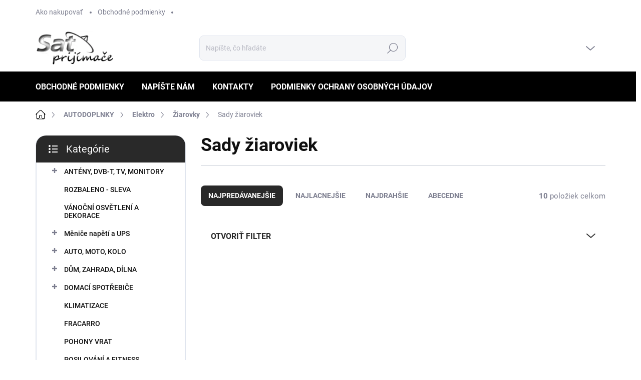

--- FILE ---
content_type: text/html; charset=utf-8
request_url: https://www.satelitneprijimace.sk/sady-ziaroviek/
body_size: 43386
content:
<!doctype html><html lang="sk" dir="ltr" class="header-background-light external-fonts-loaded"><head><meta charset="utf-8" /><meta name="viewport" content="width=device-width,initial-scale=1" /><title>Sady žiaroviek - www.satelitneprijimace.sk</title><link rel="preconnect" href="https://cdn.myshoptet.com" /><link rel="dns-prefetch" href="https://cdn.myshoptet.com" /><link rel="preload" href="https://cdn.myshoptet.com/prj/dist/master/cms/libs/jquery/jquery-1.11.3.min.js" as="script" /><script>
dataLayer = [];
dataLayer.push({'shoptet' : {
    "pageId": 41877,
    "pageType": "category",
    "currency": "EUR",
    "currencyInfo": {
        "decimalSeparator": ",",
        "exchangeRate": 1,
        "priceDecimalPlaces": 1,
        "symbol": "\u20ac",
        "symbolLeft": 1,
        "thousandSeparator": " "
    },
    "language": "sk",
    "projectId": 119862,
    "category": {
        "guid": "8e7ab602-d695-11ee-9230-861242c41283",
        "path": "AUTODOPLNKY | Elektro | \u017diarovky | Sady \u017eiaroviek",
        "parentCategoryGuid": "8e19c6f8-d695-11ee-95e8-861242c41283"
    },
    "cartInfo": {
        "id": null,
        "freeShipping": false,
        "freeShippingFrom": null,
        "leftToFreeGift": {
            "formattedPrice": "\u20ac0",
            "priceLeft": 0
        },
        "freeGift": false,
        "leftToFreeShipping": {
            "priceLeft": null,
            "dependOnRegion": null,
            "formattedPrice": null
        },
        "discountCoupon": [],
        "getNoBillingShippingPrice": {
            "withoutVat": 0,
            "vat": 0,
            "withVat": 0
        },
        "cartItems": [],
        "taxMode": "ORDINARY"
    },
    "cart": [],
    "customer": {
        "priceRatio": 1,
        "priceListId": 1,
        "groupId": null,
        "registered": false,
        "mainAccount": false
    }
}});
</script>
<meta property="og:type" content="website"><meta property="og:site_name" content="satelitneprijimace.sk"><meta property="og:url" content="https://www.satelitneprijimace.sk/sady-ziaroviek/"><meta property="og:title" content="Sady žiaroviek - www.satelitneprijimace.sk"><meta name="author" content="www.satelitneprijimace.sk"><meta name="web_author" content="Shoptet.sk"><meta name="dcterms.rightsHolder" content="www.satelitneprijimace.sk"><meta name="robots" content="index,follow"><meta property="og:image" content="https://cdn.myshoptet.com/usr/www.satelitneprijimace.sk/user/logos/logo-1.jpg?t=1768553296"><meta property="og:description" content="Sady žiaroviek, www.satelitneprijimace.sk"><meta name="description" content="Sady žiaroviek, www.satelitneprijimace.sk"><style>:root {--color-primary: #000000;--color-primary-h: 0;--color-primary-s: 0%;--color-primary-l: 0%;--color-primary-hover: #be1313;--color-primary-hover-h: 0;--color-primary-hover-s: 82%;--color-primary-hover-l: 41%;--color-secondary: #000000;--color-secondary-h: 0;--color-secondary-s: 0%;--color-secondary-l: 0%;--color-secondary-hover: #569c34;--color-secondary-hover-h: 100;--color-secondary-hover-s: 50%;--color-secondary-hover-l: 41%;--color-tertiary: #ffffff;--color-tertiary-h: 0;--color-tertiary-s: 0%;--color-tertiary-l: 100%;--color-tertiary-hover: #ffffff;--color-tertiary-hover-h: 0;--color-tertiary-hover-s: 0%;--color-tertiary-hover-l: 100%;--color-header-background: #ffffff;--template-font: "sans-serif";--template-headings-font: "sans-serif";--header-background-url: url("[data-uri]");--cookies-notice-background: #1A1937;--cookies-notice-color: #F8FAFB;--cookies-notice-button-hover: #f5f5f5;--cookies-notice-link-hover: #27263f;--templates-update-management-preview-mode-content: "Náhľad aktualizácií šablóny je aktívny pre váš prehliadač."}</style>
    <script>var shoptet = shoptet || {};</script>
    <script src="https://cdn.myshoptet.com/prj/dist/master/shop/dist/main-3g-header.js.05f199e7fd2450312de2.js"></script>
<!-- User include --><!-- service 1000(633) html code header -->
<link rel="stylesheet" href="https://cdn.myshoptet.com/usr/apollo.jakubtursky.sk/user/documents/assets/main.css?v=1768">

<noscript>
<style>
.before-carousel:before,
.before-carousel:after,
.products-block:after,
.products-block:before,
.p-detail-inner:before,
.p-detail-inner:after{
	display: none;
}

.products-block .product, .products-block .slider-group-products,
.next-to-carousel-banners .banner-wrapper,
.before-carousel .content-wrapper-in,
.p-detail-inner .p-detail-inner-header, .p-detail-inner #product-detail-form {
  opacity: 1;
}

body.type-category .content-wrapper-in,
body.type-manufacturer-detail .content-wrapper-in,
body.type-product .content-wrapper-in {
	visibility: visible!important;
}
</style>
</noscript>

<style>
@font-face {
  font-family: 'apollo';
  font-display: swap;
  src:  url('https://cdn.myshoptet.com/usr/apollo.jakubtursky.sk/user/documents/assets/iconfonts/icomoon.eot?v=107');
  src:  url('https://cdn.myshoptet.com/usr/apollo.jakubtursky.sk/user/documents/assets/iconfonts/icomoon.eot?v=107') format('embedded-opentype'),
    url('https://cdn.myshoptet.com/usr/apollo.jakubtursky.sk/user/documents/assets/iconfonts/icomoon.ttf?v=107') format('truetype'),
    url('https://cdn.myshoptet.com/usr/apollo.jakubtursky.sk/user/documents/assets/iconfonts/icomoon.woff?v=107') format('woff'),
    url('https://cdn.myshoptet.com/usr/apollo.jakubtursky.sk/user/documents/assets/iconfonts/icomoon.svg?v=107') format('svg');
  font-weight: normal;
  font-style: normal;
  font-display: block;
}
.top-navigation-bar .top-nav-button.top-nav-button-login.primary{
	display: none;
}
.basic-description>h3:first-child{
	display: none;
}
/*.header-info-banner-addon{
	background-color: black;
}*/
</style>

<style>
.not-working {
  background-color: rgba(0,0,0, 0.9);
  color: white;
  width: 100%;
  height: 100%;
  position: fixed;
  top: 0;
  left: 0;
  z-index: 9999999;
  text-align: center;
  padding: 50px;
  line-height: 1.6;
  font-size: 16px;
}
</style>

<!-- project html code header -->
<link href="/user/documents/jakubtursky/style.css?v=3" data-author-name="Jakub Turský" data-author-website="https://partneri.shoptet.cz/profesionalove/tursky-jakub" data-author-email="info@jakubtursky.sk" rel="stylesheet">

<style>
.categories-new-design .box .categories a:hover,
.categories-new-design #categories .topic>a:hover {
  background-color: var(--color-primary);
  color: white;
}
#categories .expandable>a:hover>span,
#categories .categories>.topic>a:hover>span{
	color: white;
}

@media (min-width: 768px) and (max-width: 992px){
	.desktop.multiple-columns-body .products-block>div{
  	width: 100%;
	}
}

@media (min-width: 768px) and (max-width: 992px){.desktop .sidebar{display: block; width:270px;padding-right:20px}.desktop .sidebar .support .contact-box ul li>span{padding-left:35px}.desktop .sidebar .support .contact-box ul li>span:before{font-size:14px}.desktop .sidebar .support .contact-box ul li a{font-size:14px}}@media (min-width: 768px) and (max-width: 992px){body:not(.desktop) .sidebar{display:none}}
</style>
<!-- /User include --><link rel="shortcut icon" href="/favicon.ico" type="image/x-icon" /><link rel="canonical" href="https://www.satelitneprijimace.sk/sady-ziaroviek/" /><style>/* custom background */@media (min-width: 992px) {body {background-color: #ffffff ;background-position: top center;background-repeat: no-repeat;background-attachment: scroll;}}</style>    <!-- Global site tag (gtag.js) - Google Analytics -->
    <script async src="https://www.googletagmanager.com/gtag/js?id=UA-83227388-1"></script>
    <script>
        
        window.dataLayer = window.dataLayer || [];
        function gtag(){dataLayer.push(arguments);}
        

        
        gtag('js', new Date());

                gtag('config', 'UA-83227388-1', { 'groups': "UA" });
        
        
        
        
        
        
        
        
        
        
        
        
        
        
        
        
        
        
        
        
        document.addEventListener('DOMContentLoaded', function() {
            if (typeof shoptet.tracking !== 'undefined') {
                for (var id in shoptet.tracking.bannersList) {
                    gtag('event', 'view_promotion', {
                        "send_to": "UA",
                        "promotions": [
                            {
                                "id": shoptet.tracking.bannersList[id].id,
                                "name": shoptet.tracking.bannersList[id].name,
                                "position": shoptet.tracking.bannersList[id].position
                            }
                        ]
                    });
                }
            }

            shoptet.consent.onAccept(function(agreements) {
                if (agreements.length !== 0) {
                    console.debug('gtag consent accept');
                    var gtagConsentPayload =  {
                        'ad_storage': agreements.includes(shoptet.config.cookiesConsentOptPersonalisation)
                            ? 'granted' : 'denied',
                        'analytics_storage': agreements.includes(shoptet.config.cookiesConsentOptAnalytics)
                            ? 'granted' : 'denied',
                                                                                                'ad_user_data': agreements.includes(shoptet.config.cookiesConsentOptPersonalisation)
                            ? 'granted' : 'denied',
                        'ad_personalization': agreements.includes(shoptet.config.cookiesConsentOptPersonalisation)
                            ? 'granted' : 'denied',
                        };
                    console.debug('update consent data', gtagConsentPayload);
                    gtag('consent', 'update', gtagConsentPayload);
                    dataLayer.push(
                        { 'event': 'update_consent' }
                    );
                }
            });
        });
    </script>
</head><body class="desktop id-41877 in-sady-ziaroviek template-11 type-category multiple-columns-body columns-3 blank-mode blank-mode-css ums_forms_redesign--off ums_a11y_category_page--on ums_discussion_rating_forms--off ums_flags_display_unification--on ums_a11y_login--on mobile-header-version-1">
        <div id="fb-root"></div>
        <script>
            window.fbAsyncInit = function() {
                FB.init({
//                    appId            : 'your-app-id',
                    autoLogAppEvents : true,
                    xfbml            : true,
                    version          : 'v19.0'
                });
            };
        </script>
        <script async defer crossorigin="anonymous" src="https://connect.facebook.net/sk_SK/sdk.js"></script><a href="#content" class="skip-link sr-only">Prejsť na obsah</a><div class="overall-wrapper"><div class="user-action"><div class="container">
    <div class="user-action-in">
                    <div id="login" class="user-action-login popup-widget login-widget" role="dialog" aria-labelledby="loginHeading">
        <div class="popup-widget-inner">
                            <h2 id="loginHeading">Prihlásenie k vášmu účtu</h2><div id="customerLogin"><form action="/action/Customer/Login/" method="post" id="formLoginIncluded" class="csrf-enabled formLogin" data-testid="formLogin"><input type="hidden" name="referer" value="" /><div class="form-group"><div class="input-wrapper email js-validated-element-wrapper no-label"><input type="email" name="email" class="form-control" autofocus placeholder="E-mailová adresa (napr. jan@novak.sk)" data-testid="inputEmail" autocomplete="email" required /></div></div><div class="form-group"><div class="input-wrapper password js-validated-element-wrapper no-label"><input type="password" name="password" class="form-control" placeholder="Heslo" data-testid="inputPassword" autocomplete="current-password" required /><span class="no-display">Nemôžete vyplniť toto pole</span><input type="text" name="surname" value="" class="no-display" /></div></div><div class="form-group"><div class="login-wrapper"><button type="submit" class="btn btn-secondary btn-text btn-login" data-testid="buttonSubmit">Prihlásiť sa</button><div class="password-helper"><a href="/registracia/" data-testid="signup" rel="nofollow">Nová registrácia</a><a href="/klient/zabudnute-heslo/" rel="nofollow">Zabudnuté heslo</a></div></div></div></form>
</div>                    </div>
    </div>

                            <div id="cart-widget" class="user-action-cart popup-widget cart-widget loader-wrapper" data-testid="popupCartWidget" role="dialog" aria-hidden="true">
    <div class="popup-widget-inner cart-widget-inner place-cart-here">
        <div class="loader-overlay">
            <div class="loader"></div>
        </div>
    </div>

    <div class="cart-widget-button">
        <a href="/kosik/" class="btn btn-conversion" id="continue-order-button" rel="nofollow" data-testid="buttonNextStep">Pokračovať do košíka</a>
    </div>
</div>
            </div>
</div>
</div><div class="top-navigation-bar" data-testid="topNavigationBar">

    <div class="container">

        <div class="top-navigation-contacts">
            <strong>Zákaznícka podpora:</strong><a href="mailto:info@satelitneprijimace.sk" class="project-email" data-testid="contactboxEmail"><span>info@satelitneprijimace.sk</span></a>        </div>

                            <div class="top-navigation-menu">
                <div class="top-navigation-menu-trigger"></div>
                <ul class="top-navigation-bar-menu">
                                            <li class="top-navigation-menu-item-27">
                            <a href="/ako-nakupovat/">Ako nakupovať</a>
                        </li>
                                            <li class="top-navigation-menu-item-39">
                            <a href="/obchodne-podmienky/">Obchodné podmienky</a>
                        </li>
                                    </ul>
                <ul class="top-navigation-bar-menu-helper"></ul>
            </div>
        
        <div class="top-navigation-tools top-navigation-tools--language">
            <div class="responsive-tools">
                <a href="#" class="toggle-window" data-target="search" aria-label="Hľadať" data-testid="linkSearchIcon"></a>
                                                            <a href="#" class="toggle-window" data-target="login"></a>
                                                    <a href="#" class="toggle-window" data-target="navigation" aria-label="Menu" data-testid="hamburgerMenu"></a>
            </div>
                        <button class="top-nav-button top-nav-button-login toggle-window" type="button" data-target="login" aria-haspopup="dialog" aria-controls="login" aria-expanded="false" data-testid="signin"><span>Prihlásenie</span></button>        </div>

    </div>

</div>
<header id="header"><div class="container navigation-wrapper">
    <div class="header-top">
        <div class="site-name-wrapper">
            <div class="site-name"><a href="/" data-testid="linkWebsiteLogo"><img src="https://cdn.myshoptet.com/usr/www.satelitneprijimace.sk/user/logos/logo-1.jpg" alt="www.satelitneprijimace.sk" fetchpriority="low" /></a></div>        </div>
        <div class="search" itemscope itemtype="https://schema.org/WebSite">
            <meta itemprop="headline" content="Sady žiaroviek"/><meta itemprop="url" content="https://www.satelitneprijimace.sk"/><meta itemprop="text" content="Sady žiaroviek, www.satelitneprijimace.sk"/>            <form action="/action/ProductSearch/prepareString/" method="post"
    id="formSearchForm" class="search-form compact-form js-search-main"
    itemprop="potentialAction" itemscope itemtype="https://schema.org/SearchAction" data-testid="searchForm">
    <fieldset>
        <meta itemprop="target"
            content="https://www.satelitneprijimace.sk/vyhladavanie/?string={string}"/>
        <input type="hidden" name="language" value="sk"/>
        
            
<input
    type="search"
    name="string"
        class="query-input form-control search-input js-search-input"
    placeholder="Napíšte, čo hľadáte"
    autocomplete="off"
    required
    itemprop="query-input"
    aria-label="Vyhľadávanie"
    data-testid="searchInput"
>
            <button type="submit" class="btn btn-default" data-testid="searchBtn">Hľadať</button>
        
    </fieldset>
</form>
        </div>
        <div class="navigation-buttons">
                
    <a href="/kosik/" class="btn btn-icon toggle-window cart-count" data-target="cart" data-hover="true" data-redirect="true" data-testid="headerCart" rel="nofollow" aria-haspopup="dialog" aria-expanded="false" aria-controls="cart-widget">
        
                <span class="sr-only">Nákupný košík</span>
        
            <span class="cart-price visible-lg-inline-block" data-testid="headerCartPrice">
                                    Prázdny košík                            </span>
        
    
            </a>
        </div>
    </div>
    <nav id="navigation" aria-label="Hlavné menu" data-collapsible="true"><div class="navigation-in menu"><ul class="menu-level-1" role="menubar" data-testid="headerMenuItems"><li class="menu-item-39" role="none"><a href="/obchodne-podmienky/" data-testid="headerMenuItem" role="menuitem" aria-expanded="false"><b>Obchodné podmienky</b></a></li>
<li class="menu-item--6" role="none"><a href="/napiste-nam/" data-testid="headerMenuItem" role="menuitem" aria-expanded="false"><b>Napíšte nám</b></a></li>
<li class="menu-item-29" role="none"><a href="/kontakty/" data-testid="headerMenuItem" role="menuitem" aria-expanded="false"><b>Kontakty</b></a></li>
<li class="menu-item-1401" role="none"><a href="/podmienky-ochrany-osobnych-udajov/" data-testid="headerMenuItem" role="menuitem" aria-expanded="false"><b>Podmienky ochrany osobných údajov</b></a></li>
<li class="appended-category menu-item-54486 ext" role="none"><a href="/anteny--dvb-t--tv--monitory/"><b>ANTÉNY, DVB-T, TV, MONITORY</b><span class="submenu-arrow" role="menuitem"></span></a><ul class="menu-level-2 menu-level-2-appended" role="menu"><li class="menu-item-54489" role="none"><a href="/ucastnicke-snury-antenne-kable-3/" data-testid="headerMenuItem" role="menuitem"><span>Účastnícké šňúry - anténne káble</span></a></li><li class="menu-item-54549" role="none"><a href="/monitory--drziaky-tv-2/" data-testid="headerMenuItem" role="menuitem"><span>Monitory, držiaky TV</span></a></li><li class="menu-item-54555" role="none"><a href="/anteny-5/" data-testid="headerMenuItem" role="menuitem"><span>Antény</span></a></li><li class="menu-item-55162" role="none"><a href="/antenne-a-domace-zosilovace-2/" data-testid="headerMenuItem" role="menuitem"><span>Anténne a domáce zosilovače</span></a></li><li class="menu-item-55198" role="none"><a href="/tv-a-sat-rozbocovace-a-zlucovace-2/" data-testid="headerMenuItem" role="menuitem"><span>TV a SAT rozbočovače a zlučovače</span></a></li><li class="menu-item-55954" role="none"><a href="/antenne-prislusenstvo-2/" data-testid="headerMenuItem" role="menuitem"><span>Anténne příslušenstvo</span></a></li></ul></li><li class="appended-category menu-item-55015" role="none"><a href="/rozbaleno-sleva/"><b>ROZBALENO - SLEVA</b></a></li><li class="appended-category menu-item-55186" role="none"><a href="/vanocni-osvetleni-a-dekorace/"><b>VÁNOČNÍ OSVĚTLENÍ A DEKORACE</b></a></li><li class="appended-category menu-item-55201 ext" role="none"><a href="/menice-napeti-a-ups/"><b>Měniče napětí a UPS</b><span class="submenu-arrow" role="menuitem"></span></a><ul class="menu-level-2 menu-level-2-appended" role="menu"><li class="menu-item-55204" role="none"><a href="/z-24v-na-12v-2/" data-testid="headerMenuItem" role="menuitem"><span>z 24V na 12V</span></a></li><li class="menu-item-55207" role="none"><a href="/mikroinvertory-2/" data-testid="headerMenuItem" role="menuitem"><span>Mikroinvertory</span></a></li><li class="menu-item-55210" role="none"><a href="/ups-pro-domacnost-a-kancelar-2/" data-testid="headerMenuItem" role="menuitem"><span>UPS pro domácnost a kancelář</span></a></li><li class="menu-item-55216" role="none"><a href="/z-12v-na-230v-2/" data-testid="headerMenuItem" role="menuitem"><span>z 12V na 230V</span></a></li><li class="menu-item-55222" role="none"><a href="/prepojovacie-kable-5/" data-testid="headerMenuItem" role="menuitem"><span>Prepojovacie káble</span></a></li><li class="menu-item-55225" role="none"><a href="/menice-napeti-s-ups-2/" data-testid="headerMenuItem" role="menuitem"><span>Měniče napětí s UPS</span></a></li><li class="menu-item-55231" role="none"><a href="/hybridne-menice-2/" data-testid="headerMenuItem" role="menuitem"><span>Hybridné meniče</span></a></li><li class="menu-item-55234" role="none"><a href="/zalozni-zdroje-pro-kotle--obehova-cerpadla/" data-testid="headerMenuItem" role="menuitem"><span>Záložní zdroje pro kotle, oběhová čerpadla</span></a></li><li class="menu-item-55243" role="none"><a href="/z-12v-na-12v-2/" data-testid="headerMenuItem" role="menuitem"><span>z 12V na 12V</span></a></li><li class="menu-item-55459" role="none"><a href="/monitorovacie-zariadenie-4/" data-testid="headerMenuItem" role="menuitem"><span>Monitorovacie zariadenie</span></a></li><li class="menu-item-55795" role="none"><a href="/z-24v-na-230v-2/" data-testid="headerMenuItem" role="menuitem"><span>z 24V na 230V</span></a></li><li class="menu-item-56053" role="none"><a href="/z-48v-na-230v-2/" data-testid="headerMenuItem" role="menuitem"><span>z 48V na 230V</span></a></li><li class="menu-item-56056" role="none"><a href="/z-24v-na-48v-2/" data-testid="headerMenuItem" role="menuitem"><span>z 24V na 48V</span></a></li><li class="menu-item-56162" role="none"><a href="/dialkove-ovladanie-2/" data-testid="headerMenuItem" role="menuitem"><span>Dialkové ovládanie</span></a></li><li class="menu-item-56245" role="none"><a href="/z-12v-na-24v-2/" data-testid="headerMenuItem" role="menuitem"><span>z 12V na 24V</span></a></li></ul></li><li class="appended-category menu-item-55876 ext" role="none"><a href="/auto--moto--kolo/"><b>AUTO, MOTO, KOLO</b><span class="submenu-arrow" role="menuitem"></span></a><ul class="menu-level-2 menu-level-2-appended" role="menu"><li class="menu-item-55879" role="none"><a href="/elektrokola--el--kolobezky--hoverboardy--cyklistika/" data-testid="headerMenuItem" role="menuitem"><span>Elektrokola, El. Koloběžky, Hoverboardy, Cyklistika</span></a></li><li class="menu-item-55963" role="none"><a href="/ostatne-49/" data-testid="headerMenuItem" role="menuitem"><span>Ostatné</span></a></li><li class="menu-item-56050" role="none"><a href="/nabijacie-stanice-wallbox-2/" data-testid="headerMenuItem" role="menuitem"><span>Nabíjacie stanice Wallbox</span></a></li></ul></li><li class="appended-category menu-item-55885 ext" role="none"><a href="/dum--zahrada--dilna/"><b>DŮM, ZAHRADA, DÍLNA</b><span class="submenu-arrow" role="menuitem"></span></a><ul class="menu-level-2 menu-level-2-appended" role="menu"><li class="menu-item-55888" role="none"><a href="/udirny--grily-a-prislusenstvi/" data-testid="headerMenuItem" role="menuitem"><span>Udírny, grily a příslušenství</span></a></li><li class="menu-item-55900" role="none"><a href="/dielna-5/" data-testid="headerMenuItem" role="menuitem"><span>Dielňa</span></a></li><li class="menu-item-55924" role="none"><a href="/nabytek-2/" data-testid="headerMenuItem" role="menuitem"><span>Nábytek</span></a></li><li class="menu-item-55927" role="none"><a href="/uv-led-lampy-a-brusky-na-nehty-2/" data-testid="headerMenuItem" role="menuitem"><span>UV led lampy a brúsky na nehty</span></a></li><li class="menu-item-55930" role="none"><a href="/oblecenie-a-doplnky-2/" data-testid="headerMenuItem" role="menuitem"><span>Oblečenie a doplnky</span></a></li><li class="menu-item-55939" role="none"><a href="/pohony-bran-2/" data-testid="headerMenuItem" role="menuitem"><span>Pohony brán</span></a></li><li class="menu-item-55957" role="none"><a href="/kuchynske-doplnky-2/" data-testid="headerMenuItem" role="menuitem"><span>Kuchyňské doplňky</span></a></li><li class="menu-item-55960" role="none"><a href="/kempovanie--hobby--zahrada-2/" data-testid="headerMenuItem" role="menuitem"><span>Kempovanie, hobby, záhrada</span></a></li><li class="menu-item-55969" role="none"><a href="/sport-3/" data-testid="headerMenuItem" role="menuitem"><span>Šport</span></a></li><li class="menu-item-55990" role="none"><a href="/ventilatory--primotopy/" data-testid="headerMenuItem" role="menuitem"><span>Ventilátory, přímotopy</span></a></li><li class="menu-item-56011" role="none"><a href="/hubice-a-plasice-skodcov-2/" data-testid="headerMenuItem" role="menuitem"><span>Hubiče a plašiče škodcov</span></a></li><li class="menu-item-56035" role="none"><a href="/prislusenstvo-k-bazenom-2/" data-testid="headerMenuItem" role="menuitem"><span>Príslušenstvo k bazénom</span></a></li><li class="menu-item-56038" role="none"><a href="/skola-a-kancelaria-2/" data-testid="headerMenuItem" role="menuitem"><span>Škola a kancelária</span></a></li><li class="menu-item-56044" role="none"><a href="/bytovy-textil-2/" data-testid="headerMenuItem" role="menuitem"><span>Bytový textil</span></a></li><li class="menu-item-56074" role="none"><a href="/termostaticke-hlavice-a-termostaty/" data-testid="headerMenuItem" role="menuitem"><span>Termostatické hlavice a termostaty</span></a></li><li class="menu-item-56077" role="none"><a href="/uklidove-pomucky-2/" data-testid="headerMenuItem" role="menuitem"><span>Úklidové pomůcky</span></a></li><li class="menu-item-56129" role="none"><a href="/vodovodni-baterie/" data-testid="headerMenuItem" role="menuitem"><span>Vodovodní baterie</span></a></li><li class="menu-item-56182" role="none"><a href="/kozmeticke-doplnky-2/" data-testid="headerMenuItem" role="menuitem"><span>Kozmetické doplnky</span></a></li><li class="menu-item-56185" role="none"><a href="/kuchynske-spotrebice-2/" data-testid="headerMenuItem" role="menuitem"><span>Kuchyňské spotřebiče</span></a></li><li class="menu-item-56203" role="none"><a href="/prislusenstvi-ke-krbu-2/" data-testid="headerMenuItem" role="menuitem"><span>Příslušenství ke krbu</span></a></li><li class="menu-item-56251" role="none"><a href="/kostymy-a-karnevalove-doplnky-2/" data-testid="headerMenuItem" role="menuitem"><span>Kostýmy a karnevalové doplnky</span></a></li><li class="menu-item-56254" role="none"><a href="/masazne-pristroje-2/" data-testid="headerMenuItem" role="menuitem"><span>Masážne prístroje</span></a></li><li class="menu-item-56266" role="none"><a href="/chovatelstvo-2/" data-testid="headerMenuItem" role="menuitem"><span>Chovatelstvo</span></a></li><li class="menu-item-56293" role="none"><a href="/ventilatory--primotopy--odvlhcovace/" data-testid="headerMenuItem" role="menuitem"><span>Ventilátory, přímotopy, odvlhčovače</span></a></li><li class="menu-item-56311" role="none"><a href="/difuzery-2/" data-testid="headerMenuItem" role="menuitem"><span>Difuzery</span></a></li><li class="menu-item-56608" role="none"><a href="/vanocni-osvetleni-a-dekorace-2/" data-testid="headerMenuItem" role="menuitem"><span>VÁNOČNÍ OSVĚTLENÍ A DEKORACE</span></a></li></ul></li><li class="appended-category menu-item-55933 ext" role="none"><a href="/domaci-spotrebice/"><b>DOMACÍ SPOTŘEBIČE</b><span class="submenu-arrow" role="menuitem"></span></a><ul class="menu-level-2 menu-level-2-appended" role="menu"><li class="menu-item-55936" role="none"><a href="/male-spotrebice-2/" data-testid="headerMenuItem" role="menuitem"><span>Malé spotrebiče</span></a></li></ul></li><li class="appended-category menu-item-56029" role="none"><a href="/klimatizace-2/"><b>KLIMATIZACE</b></a></li><li class="appended-category menu-item-56116" role="none"><a href="/fracarro/"><b>FRACARRO</b></a></li><li class="appended-category menu-item-56662" role="none"><a href="/pohony-vrat/"><b>POHONY VRAT</b></a></li><li class="appended-category menu-item-56769" role="none"><a href="/posilovani-a-fitness/"><b>POSILOVÁNÍ A FITNESS</b></a></li><li class="appended-category menu-item-48066 ext" role="none"><a href="/fotovoltaika/"><b>FOTOVOLTAIKA</b><span class="submenu-arrow" role="menuitem"></span></a><ul class="menu-level-2 menu-level-2-appended" role="menu"><li class="menu-item-48069" role="none"><a href="/solarne-systemy-pre-karavany/" data-testid="headerMenuItem" role="menuitem"><span>Solárne systémy pre karavany</span></a></li><li class="menu-item-48072" role="none"><a href="/produkty-victron-energy/" data-testid="headerMenuItem" role="menuitem"><span>Produkty Victron Energy</span></a></li><li class="menu-item-48081" role="none"><a href="/produkty-epever/" data-testid="headerMenuItem" role="menuitem"><span>Produkty EPever</span></a></li><li class="menu-item-48087" role="none"><a href="/dc-istenie/" data-testid="headerMenuItem" role="menuitem"><span>DC istenie</span></a></li><li class="menu-item-48132" role="none"><a href="/solarne-panely/" data-testid="headerMenuItem" role="menuitem"><span>Solárne panely</span></a></li><li class="menu-item-48144" role="none"><a href="/kable-a-konektory-2/" data-testid="headerMenuItem" role="menuitem"><span>Káble a konektory</span></a></li><li class="menu-item-48186" role="none"><a href="/ostrovne-solarne-systemy/" data-testid="headerMenuItem" role="menuitem"><span>Ostrovné solárne systémy</span></a></li><li class="menu-item-48204" role="none"><a href="/menice-napatia-3/" data-testid="headerMenuItem" role="menuitem"><span>Meniče napätia</span></a></li><li class="menu-item-48210" role="none"><a href="/nosne-drziaky-panelov/" data-testid="headerMenuItem" role="menuitem"><span>Nosné držiaky panelov</span></a></li><li class="menu-item-48213" role="none"><a href="/monitorovacie-zariadenie/" data-testid="headerMenuItem" role="menuitem"><span>Monitorovacie zariadenie</span></a></li><li class="menu-item-48216" role="none"><a href="/solarne-regulatory-2/" data-testid="headerMenuItem" role="menuitem"><span>Solárne regulátory</span></a></li><li class="menu-item-48222" role="none"><a href="/solarne-baterie/" data-testid="headerMenuItem" role="menuitem"><span>Solárne batérie</span></a></li><li class="menu-item-55333" role="none"><a href="/nabijacky-elektromobilov/" data-testid="headerMenuItem" role="menuitem"><span>Nabíjačky elektromobilov</span></a></li><li class="menu-item-55594" role="none"><a href="/fotovoltaicky-ohrev-vody-2/" data-testid="headerMenuItem" role="menuitem"><span>Fotovoltaický ohrev vody</span></a></li><li class="menu-item-55654" role="none"><a href="/elektromery-a-prudove-cidla/" data-testid="headerMenuItem" role="menuitem"><span>Elektromery a prúdové čidlá</span></a></li><li class="menu-item-55675" role="none"><a href="/sledovace-stavu-baterii-3/" data-testid="headerMenuItem" role="menuitem"><span>Sledovače stavu batérií</span></a></li><li class="menu-item-55684" role="none"><a href="/renogy-vyprodej/" data-testid="headerMenuItem" role="menuitem"><span>Renogy výprodej</span></a></li></ul></li><li class="appended-category menu-item-46848 ext" role="none"><a href="/dom-a-zahrada-2/"><b>DOM A ZÁHRADA</b><span class="submenu-arrow" role="menuitem"></span></a><ul class="menu-level-2 menu-level-2-appended" role="menu"><li class="menu-item-46851" role="none"><a href="/kempovanie--hobby--zahrada/" data-testid="headerMenuItem" role="menuitem"><span>Kempovanie, hobby, záhrada</span></a></li><li class="menu-item-46980" role="none"><a href="/hubice-a-plasice-skodcov/" data-testid="headerMenuItem" role="menuitem"><span>Hubiče a plašiče škodcov</span></a></li><li class="menu-item-47025" role="none"><a href="/ventilatory--klimatizacie--priamotopy/" data-testid="headerMenuItem" role="menuitem"><span>Ventilátory, klimatizácie, priamotopy</span></a></li><li class="menu-item-47043" role="none"><a href="/budiky/" data-testid="headerMenuItem" role="menuitem"><span>Budíky</span></a></li><li class="menu-item-47049" role="none"><a href="/skola-a-kancelaria/" data-testid="headerMenuItem" role="menuitem"><span>Škola a kancelária</span></a></li><li class="menu-item-47136" role="none"><a href="/pohony-bran/" data-testid="headerMenuItem" role="menuitem"><span>Pohony brán</span></a></li><li class="menu-item-47139" role="none"><a href="/postovne-schranky/" data-testid="headerMenuItem" role="menuitem"><span>Poštovné schránky</span></a></li><li class="menu-item-47148" role="none"><a href="/uv-led-lampy-a-brusky-na-nehty/" data-testid="headerMenuItem" role="menuitem"><span>UV led lampy a brúsky na nehty</span></a></li><li class="menu-item-47163" role="none"><a href="/meteostanice-3/" data-testid="headerMenuItem" role="menuitem"><span>Meteostanice</span></a></li><li class="menu-item-47208" role="none"><a href="/hodiny/" data-testid="headerMenuItem" role="menuitem"><span>Hodiny</span></a></li><li class="menu-item-47214" role="none"><a href="/masazne-pristroje/" data-testid="headerMenuItem" role="menuitem"><span>Masážne prístroje</span></a></li><li class="menu-item-47217" role="none"><a href="/prislusenstvo-k-bazenom/" data-testid="headerMenuItem" role="menuitem"><span>Príslušenstvo k bazénom</span></a></li><li class="menu-item-47220" role="none"><a href="/kozmeticke-doplnky/" data-testid="headerMenuItem" role="menuitem"><span>Kozmetické doplnky</span></a></li><li class="menu-item-47223" role="none"><a href="/chovatelstvo/" data-testid="headerMenuItem" role="menuitem"><span>Chovatelstvo</span></a></li><li class="menu-item-47226" role="none"><a href="/kostymy-a-karnevalove-doplnky/" data-testid="headerMenuItem" role="menuitem"><span>Kostýmy a karnevalové doplnky</span></a></li><li class="menu-item-47229" role="none"><a href="/sport/" data-testid="headerMenuItem" role="menuitem"><span>Šport</span></a></li><li class="menu-item-47238" role="none"><a href="/oblecenie-a-doplnky/" data-testid="headerMenuItem" role="menuitem"><span>Oblečenie a doplnky</span></a></li><li class="menu-item-50046" role="none"><a href="/kamerove-systemy-2/" data-testid="headerMenuItem" role="menuitem"><span>Kamerové systémy</span></a></li><li class="menu-item-50160" role="none"><a href="/osvetlenie-3/" data-testid="headerMenuItem" role="menuitem"><span>Osvetlenie</span></a></li><li class="menu-item-50364" role="none"><a href="/brany/" data-testid="headerMenuItem" role="menuitem"><span>Brány</span></a></li><li class="menu-item-50520" role="none"><a href="/odpudzovace-zvierat/" data-testid="headerMenuItem" role="menuitem"><span>Odpudzovače zvierat</span></a></li><li class="menu-item-50538" role="none"><a href="/auto-moto/" data-testid="headerMenuItem" role="menuitem"><span>AUTO - MOTO</span></a></li><li class="menu-item-50586" role="none"><a href="/domovne-alarmy/" data-testid="headerMenuItem" role="menuitem"><span>Domovné alarmy</span></a></li><li class="menu-item-50619" role="none"><a href="/detektory-dymu--plynu-a-vody/" data-testid="headerMenuItem" role="menuitem"><span>Detektory dymu, plynu a vody</span></a></li><li class="menu-item-50751" role="none"><a href="/zahrada-3/" data-testid="headerMenuItem" role="menuitem"><span>ZÁHRADA</span></a></li><li class="menu-item-51000" role="none"><a href="/kancelaria/" data-testid="headerMenuItem" role="menuitem"><span>Kancelária</span></a></li><li class="menu-item-51276" role="none"><a href="/domacnost-2/" data-testid="headerMenuItem" role="menuitem"><span>DOMÁCNOSŤ</span></a></li><li class="menu-item-51594" role="none"><a href="/sanitarna-technika/" data-testid="headerMenuItem" role="menuitem"><span>Sanitárna technika</span></a></li><li class="menu-item-51888" role="none"><a href="/fotopasce-2/" data-testid="headerMenuItem" role="menuitem"><span>Fotopasce</span></a></li><li class="menu-item-53583" role="none"><a href="/efekty-a-dekoracie/" data-testid="headerMenuItem" role="menuitem"><span>Efekty a dekorácie</span></a></li><li class="menu-item-54597" role="none"><a href="/uklidove-pomucky/" data-testid="headerMenuItem" role="menuitem"><span>Úklidové pomůcky</span></a></li><li class="menu-item-55072" role="none"><a href="/kuchynske-doplnky/" data-testid="headerMenuItem" role="menuitem"><span>Kuchyňské doplňky</span></a></li><li class="menu-item-55087" role="none"><a href="/nabytek/" data-testid="headerMenuItem" role="menuitem"><span>Nábytek</span></a></li><li class="menu-item-55138" role="none"><a href="/prislusenstvi-ke-krbu/" data-testid="headerMenuItem" role="menuitem"><span>Příslušenství ke krbu</span></a></li><li class="menu-item-55297" role="none"><a href="/bytovy-textil/" data-testid="headerMenuItem" role="menuitem"><span>Bytový textil</span></a></li><li class="menu-item-55393" role="none"><a href="/difuzery/" data-testid="headerMenuItem" role="menuitem"><span>Difuzery</span></a></li><li class="menu-item-55543" role="none"><a href="/zabavni-pyrotechnika/" data-testid="headerMenuItem" role="menuitem"><span>ZÁBAVNÍ PYROTECHNIKA</span></a></li><li class="menu-item-55708" role="none"><a href="/kuchynske-spotrebice/" data-testid="headerMenuItem" role="menuitem"><span>Kuchyňské spotřebiče</span></a></li></ul></li><li class="appended-category menu-item-49947 ext" role="none"><a href="/instalacny-material/"><b>INŠTALAČNÝ MATERIÁL</b><span class="submenu-arrow" role="menuitem"></span></a><ul class="menu-level-2 menu-level-2-appended" role="menu"><li class="menu-item-49950" role="none"><a href="/montazne-skrine/" data-testid="headerMenuItem" role="menuitem"><span>Montážne skrine</span></a></li><li class="menu-item-49959" role="none"><a href="/antenne-drziaky-a-stoziary/" data-testid="headerMenuItem" role="menuitem"><span>Anténne držiaky a stožiary</span></a></li><li class="menu-item-49965" role="none"><a href="/kable-2/" data-testid="headerMenuItem" role="menuitem"><span>Káble</span></a></li><li class="menu-item-50010" role="none"><a href="/ostatny-material-a-prislusenstvo/" data-testid="headerMenuItem" role="menuitem"><span>Ostatný materiál a príslušenstvo</span></a></li><li class="menu-item-50106" role="none"><a href="/predlzovacky-a-zasuvky/" data-testid="headerMenuItem" role="menuitem"><span>Predlžovačky a zásuvky</span></a></li><li class="menu-item-50133" role="none"><a href="/elektroinstalacny-material/" data-testid="headerMenuItem" role="menuitem"><span>Elektroinštalačný materiál</span></a></li><li class="menu-item-50145" role="none"><a href="/elektromery-a-spinacia-technika/" data-testid="headerMenuItem" role="menuitem"><span>Elektromery a spínacia technika</span></a></li><li class="menu-item-50259" role="none"><a href="/prepatove-ochrany-3/" data-testid="headerMenuItem" role="menuitem"><span>Prepäťové ochrany</span></a></li><li class="menu-item-51195" role="none"><a href="/termostaty-4/" data-testid="headerMenuItem" role="menuitem"><span>Termostaty</span></a></li><li class="menu-item-53859" role="none"><a href="/ventilacna-technika/" data-testid="headerMenuItem" role="menuitem"><span>Ventilačná technika</span></a></li><li class="menu-item-54780" role="none"><a href="/uzemneni--hromosvody/" data-testid="headerMenuItem" role="menuitem"><span>Uzemnění, hromosvody</span></a></li></ul></li><li class="appended-category menu-item-49971 ext" role="none"><a href="/tv-anteny-a-prislusenstvo/"><b>TV ANTÉNY A PRÍSLUŠENSTVO</b><span class="submenu-arrow" role="menuitem"></span></a><ul class="menu-level-2 menu-level-2-appended" role="menu"><li class="menu-item-49974" role="none"><a href="/anteny-pre-digitalny-prijem/" data-testid="headerMenuItem" role="menuitem"><span>Antény pre digitálny príjem</span></a></li><li class="menu-item-49986" role="none"><a href="/zosilnovace-2/" data-testid="headerMenuItem" role="menuitem"><span>Zosilňovače</span></a></li><li class="menu-item-49992" role="none"><a href="/zdroje-pre-zosilnovace/" data-testid="headerMenuItem" role="menuitem"><span>Zdroje pre zosilňovače</span></a></li><li class="menu-item-50034" role="none"><a href="/konektory-a-redukcie/" data-testid="headerMenuItem" role="menuitem"><span>Konektory a redukcie</span></a></li><li class="menu-item-50052" role="none"><a href="/ucastnicke-zasuvky/" data-testid="headerMenuItem" role="menuitem"><span>Účastnícke zásuvky</span></a></li><li class="menu-item-50214" role="none"><a href="/rozbocovace/" data-testid="headerMenuItem" role="menuitem"><span>Rozbočovače</span></a></li><li class="menu-item-50220" role="none"><a href="/zlucovace/" data-testid="headerMenuItem" role="menuitem"><span>Zlučovače</span></a></li><li class="menu-item-50247" role="none"><a href="/aktivne-rozbocovace-so-zosilnovacom/" data-testid="headerMenuItem" role="menuitem"><span>Aktívne rozbočovače so zosilňovačom</span></a></li><li class="menu-item-50319" role="none"><a href="/koaxialne-kable-4/" data-testid="headerMenuItem" role="menuitem"><span>Koaxiálne káble</span></a></li><li class="menu-item-52056" role="none"><a href="/lte-filtre-2/" data-testid="headerMenuItem" role="menuitem"><span>Lte filtre</span></a></li></ul></li><li class="appended-category menu-item-50001 ext" role="none"><a href="/satelitny-prijem/"><b>SATELITNÝ PRÍJEM</b><span class="submenu-arrow" role="menuitem"></span></a><ul class="menu-level-2 menu-level-2-appended" role="menu"><li class="menu-item-50004" role="none"><a href="/cam-dekodery/" data-testid="headerMenuItem" role="menuitem"><span>CAM dekodéry</span></a></li><li class="menu-item-50067" role="none"><a href="/lnb-konvertory/" data-testid="headerMenuItem" role="menuitem"><span>LNB konvertory</span></a></li><li class="menu-item-50175" role="none"><a href="/prislusenstvo-28/" data-testid="headerMenuItem" role="menuitem"><span>Príslušenstvo</span></a></li><li class="menu-item-50181" role="none"><a href="/multiprepinace/" data-testid="headerMenuItem" role="menuitem"><span>Multiprepínače</span></a></li><li class="menu-item-50187" role="none"><a href="/diseqc-prepinace/" data-testid="headerMenuItem" role="menuitem"><span>DiSEqC prepínače</span></a></li><li class="menu-item-50235" role="none"><a href="/meracie-pristroje-2/" data-testid="headerMenuItem" role="menuitem"><span>Meracie prístroje</span></a></li><li class="menu-item-50238" role="none"><a href="/satelity-pre-karavany/" data-testid="headerMenuItem" role="menuitem"><span>Satelity pre karavany</span></a></li><li class="menu-item-50277" role="none"><a href="/satelitne-anteny/" data-testid="headerMenuItem" role="menuitem"><span>Satelitné antény</span></a></li><li class="menu-item-50346" role="none"><a href="/servis/" data-testid="headerMenuItem" role="menuitem"><span>Servis</span></a></li><li class="menu-item-50931" role="none"><a href="/hd-satelitne-prijimace/" data-testid="headerMenuItem" role="menuitem"><span>HD satelitné prijímače</span></a></li><li class="menu-item-54231" role="none"><a href="/satelitne-karty/" data-testid="headerMenuItem" role="menuitem"><span>Satelitné karty</span></a></li></ul></li><li class="appended-category menu-item-50055 ext" role="none"><a href="/energia/"><b>ENERGIA</b><span class="submenu-arrow" role="menuitem"></span></a><ul class="menu-level-2 menu-level-2-appended" role="menu"><li class="menu-item-50058" role="none"><a href="/elektronicke-suciastky-2/" data-testid="headerMenuItem" role="menuitem"><span>Elektronické súčiastky</span></a></li><li class="menu-item-50073" role="none"><a href="/baterie-3/" data-testid="headerMenuItem" role="menuitem"><span>Batérie</span></a></li><li class="menu-item-50304" role="none"><a href="/nimh-nabijacie-baterie/" data-testid="headerMenuItem" role="menuitem"><span>NiMh nabíjacie batérie</span></a></li><li class="menu-item-50580" role="none"><a href="/nabijacky-akumulatorov-2/" data-testid="headerMenuItem" role="menuitem"><span>Nabíjačky akumulátorov</span></a></li><li class="menu-item-50646" role="none"><a href="/akumulatory-2/" data-testid="headerMenuItem" role="menuitem"><span>Akumulátory</span></a></li><li class="menu-item-50829" role="none"><a href="/menice-napatia-6/" data-testid="headerMenuItem" role="menuitem"><span>Meniče napätia</span></a></li><li class="menu-item-50958" role="none"><a href="/zalozne-zdroje-2/" data-testid="headerMenuItem" role="menuitem"><span>Záložné zdroje</span></a></li><li class="menu-item-51063" role="none"><a href="/napajacie-zdroje--adaptery/" data-testid="headerMenuItem" role="menuitem"><span>Napájacie zdroje, adaptéry</span></a></li><li class="menu-item-51102" role="none"><a href="/li-ion-nabijacie-baterie/" data-testid="headerMenuItem" role="menuitem"><span>Li-Ion nabíjácie batérie</span></a></li><li class="menu-item-51345" role="none"><a href="/prislusenstvo-pre-akumulatory/" data-testid="headerMenuItem" role="menuitem"><span>Príslušenstvo pre akumulátory</span></a></li><li class="menu-item-52065" role="none"><a href="/nabijacky-baterii-nicd--nimh--li-ion/" data-testid="headerMenuItem" role="menuitem"><span>Nabíjačky batérií NiCd, NiMh, Li-ion</span></a></li><li class="menu-item-52200" role="none"><a href="/stabilizatory-napatia/" data-testid="headerMenuItem" role="menuitem"><span>Stabilizátory napätia</span></a></li><li class="menu-item-52335" role="none"><a href="/fotovoltaika-2/" data-testid="headerMenuItem" role="menuitem"><span>Fotovoltaika</span></a></li></ul></li><li class="appended-category menu-item-50286 ext" role="none"><a href="/elektronika/"><b>ELEKTRONIKA</b><span class="submenu-arrow" role="menuitem"></span></a><ul class="menu-level-2 menu-level-2-appended" role="menu"><li class="menu-item-50289" role="none"><a href="/vypoctova-technika/" data-testid="headerMenuItem" role="menuitem"><span>Výpočtová technika</span></a></li><li class="menu-item-50415" role="none"><a href="/televizne-drziaky/" data-testid="headerMenuItem" role="menuitem"><span>Televízne držiaky</span></a></li><li class="menu-item-50604" role="none"><a href="/televizory-3/" data-testid="headerMenuItem" role="menuitem"><span>TELEVÍZORY</span></a></li><li class="menu-item-50817" role="none"><a href="/av-prislusenstvo/" data-testid="headerMenuItem" role="menuitem"><span>AV príslušenstvo</span></a></li><li class="menu-item-50988" role="none"><a href="/smart-produkty/" data-testid="headerMenuItem" role="menuitem"><span>SMART produkty</span></a></li><li class="menu-item-51141" role="none"><a href="/sluchadla-a-mikrofony/" data-testid="headerMenuItem" role="menuitem"><span>Slúchadlá a mikrofony</span></a></li><li class="menu-item-51189" role="none"><a href="/telefony-a-foto/" data-testid="headerMenuItem" role="menuitem"><span>Telefóny a Foto</span></a></li><li class="menu-item-51213" role="none"><a href="/dvb-t2-set-top-boxy/" data-testid="headerMenuItem" role="menuitem"><span>DVB-T2 Set-top-boxy</span></a></li><li class="menu-item-51741" role="none"><a href="/audio--video--dvd/" data-testid="headerMenuItem" role="menuitem"><span>AUDIO, VIDEO, DVD</span></a></li><li class="menu-item-51915" role="none"><a href="/jazykove-prekladace/" data-testid="headerMenuItem" role="menuitem"><span>Jazykové prekladače</span></a></li><li class="menu-item-52500" role="none"><a href="/multimedialne-centra/" data-testid="headerMenuItem" role="menuitem"><span>Multimediálne centrá</span></a></li><li class="menu-item-53139" role="none"><a href="/bezdratove-prenosy-signalu/" data-testid="headerMenuItem" role="menuitem"><span>Bezdrátové prenosy signálu</span></a></li></ul></li><li class="appended-category menu-item-50385 ext" role="none"><a href="/meteostanice-6/"><b>METEOSTANICE</b><span class="submenu-arrow" role="menuitem"></span></a><ul class="menu-level-2 menu-level-2-appended" role="menu"><li class="menu-item-50388" role="none"><a href="/domace-meteostanice/" data-testid="headerMenuItem" role="menuitem"><span>Domáce meteostanice</span></a></li><li class="menu-item-50391" role="none"><a href="/budiky-a-hodiny-2/" data-testid="headerMenuItem" role="menuitem"><span>Budíky a hodiny</span></a></li><li class="menu-item-50397" role="none"><a href="/bezdratove-cidla/" data-testid="headerMenuItem" role="menuitem"><span>Bezdrátové čidla</span></a></li><li class="menu-item-50565" role="none"><a href="/nastenne-hodiny-2/" data-testid="headerMenuItem" role="menuitem"><span>Nástenné hodiny</span></a></li><li class="menu-item-50718" role="none"><a href="/merace-teploty-a-vlhkosti/" data-testid="headerMenuItem" role="menuitem"><span>Merače teploty a vlhkosti</span></a></li><li class="menu-item-50979" role="none"><a href="/specialne-a-profi-stanice/" data-testid="headerMenuItem" role="menuitem"><span>Špeciálne a profi stanice</span></a></li><li class="menu-item-50985" role="none"><a href="/hobby-stanice/" data-testid="headerMenuItem" role="menuitem"><span>Hobby stanice</span></a></li><li class="menu-item-51117" role="none"><a href="/minutky/" data-testid="headerMenuItem" role="menuitem"><span>Minutky</span></a></li><li class="menu-item-51165" role="none"><a href="/meteostanice-s-projekciou/" data-testid="headerMenuItem" role="menuitem"><span>Meteostanice s projekciou</span></a></li><li class="menu-item-52380" role="none"><a href="/dataloggery-2/" data-testid="headerMenuItem" role="menuitem"><span>Dataloggery</span></a></li><li class="menu-item-55360" role="none"><a href="/nahradni-dily-2/" data-testid="headerMenuItem" role="menuitem"><span>Náhradní díly</span></a></li></ul></li><li class="appended-category menu-item-50571 ext" role="none"><a href="/spotrebice/"><b>SPOTREBIČE</b><span class="submenu-arrow" role="menuitem"></span></a><ul class="menu-level-2 menu-level-2-appended" role="menu"><li class="menu-item-50574" role="none"><a href="/ultrazvukove-cistice/" data-testid="headerMenuItem" role="menuitem"><span>Ultrazvukové čističe</span></a></li><li class="menu-item-50778" role="none"><a href="/kuchynske-vahy/" data-testid="headerMenuItem" role="menuitem"><span>Kuchynské váhy</span></a></li><li class="menu-item-50835" role="none"><a href="/starostlivost-o-telo/" data-testid="headerMenuItem" role="menuitem"><span>Starostlivosť o telo</span></a></li><li class="menu-item-50910" role="none"><a href="/vysavace-3/" data-testid="headerMenuItem" role="menuitem"><span>Vysávače</span></a></li><li class="menu-item-50925" role="none"><a href="/ventilatory/" data-testid="headerMenuItem" role="menuitem"><span>Ventilátory</span></a></li><li class="menu-item-51945" role="none"><a href="/drobne-kuchynske-spotrebice/" data-testid="headerMenuItem" role="menuitem"><span>Drobné kuchynské spotrebiče</span></a></li><li class="menu-item-52326" role="none"><a href="/kuchynske-riady-2/" data-testid="headerMenuItem" role="menuitem"><span>Kuchynské riady</span></a></li><li class="menu-item-52332" role="none"><a href="/prislusenstvo-38/" data-testid="headerMenuItem" role="menuitem"><span>Príslušenstvo</span></a></li><li class="menu-item-52770" role="none"><a href="/zvaracky-folii/" data-testid="headerMenuItem" role="menuitem"><span>Zváračky fólií</span></a></li><li class="menu-item-54810" role="none"><a href="/susicky-potravin/" data-testid="headerMenuItem" role="menuitem"><span>Sušičky potravin</span></a></li></ul></li><li class="appended-category menu-item-50742 ext" role="none"><a href="/sport-a-hracky/"><b>ŠPORT A HRAČKY</b><span class="submenu-arrow" role="menuitem"></span></a><ul class="menu-level-2 menu-level-2-appended" role="menu"><li class="menu-item-50745" role="none"><a href="/turistika/" data-testid="headerMenuItem" role="menuitem"><span>Turistika</span></a></li><li class="menu-item-50862" role="none"><a href="/cyklistika/" data-testid="headerMenuItem" role="menuitem"><span>Cyklistika</span></a></li><li class="menu-item-51033" role="none"><a href="/mikroskopy-2/" data-testid="headerMenuItem" role="menuitem"><span>MIKROSKOPY</span></a></li><li class="menu-item-51090" role="none"><a href="/dalekohlady/" data-testid="headerMenuItem" role="menuitem"><span>Dalekohľady</span></a></li><li class="menu-item-51927" role="none"><a href="/zdravotne-potreby/" data-testid="headerMenuItem" role="menuitem"><span>Zdravotné potreby</span></a></li><li class="menu-item-52923" role="none"><a href="/hracky-3/" data-testid="headerMenuItem" role="menuitem"><span>Hračky</span></a></li><li class="menu-item-53022" role="none"><a href="/drevene-3d-skladacky/" data-testid="headerMenuItem" role="menuitem"><span>Drevené 3D skladačky</span></a></li><li class="menu-item-53166" role="none"><a href="/hracky-pre-chlapcov/" data-testid="headerMenuItem" role="menuitem"><span>Hračky pre chlapcov</span></a></li><li class="menu-item-53175" role="none"><a href="/hry-a-hlavolamy/" data-testid="headerMenuItem" role="menuitem"><span>Hry a hlavolamy</span></a></li><li class="menu-item-53187" role="none"><a href="/hracky-pre-dievcata/" data-testid="headerMenuItem" role="menuitem"><span>Hračky pre dievčatá</span></a></li><li class="menu-item-53508" role="none"><a href="/zvieratka-a-farmy/" data-testid="headerMenuItem" role="menuitem"><span>Zvieratká a farmy</span></a></li><li class="menu-item-53637" role="none"><a href="/puzzle/" data-testid="headerMenuItem" role="menuitem"><span>Puzzle</span></a></li><li class="menu-item-53844" role="none"><a href="/vodne-sporty/" data-testid="headerMenuItem" role="menuitem"><span>Vodné športy</span></a></li><li class="menu-item-54961" role="none"><a href="/sportovni-vybaveni/" data-testid="headerMenuItem" role="menuitem"><span>Sportovní vybavení</span></a></li></ul></li><li class="appended-category menu-item-49935" role="none"><a href="/televizory-2/"><b>TELEVÍZORY</b></a></li><li class="appended-category menu-item-48243 ext" role="none"><a href="/siete-opticke/"><b>SIETE OPTICKÉ</b><span class="submenu-arrow" role="menuitem"></span></a><ul class="menu-level-2 menu-level-2-appended" role="menu"><li class="menu-item-48246" role="none"><a href="/patch-cordy/" data-testid="headerMenuItem" role="menuitem"><span>Patch cordy</span></a></li><li class="menu-item-48420" role="none"><a href="/adaptery--spojky/" data-testid="headerMenuItem" role="menuitem"><span>Adaptéry (spojky)</span></a></li><li class="menu-item-48645" role="none"><a href="/pigtaily/" data-testid="headerMenuItem" role="menuitem"><span>Pigtaily</span></a></li><li class="menu-item-48654" role="none"><a href="/montazne-prvky/" data-testid="headerMenuItem" role="menuitem"><span>Montážne prvky</span></a></li><li class="menu-item-48663" role="none"><a href="/rozvadzace--boxy/" data-testid="headerMenuItem" role="menuitem"><span>Rozvádzače, boxy</span></a></li><li class="menu-item-48672" role="none"><a href="/opticke-kable/" data-testid="headerMenuItem" role="menuitem"><span>Optické káble</span></a></li><li class="menu-item-48693" role="none"><a href="/nastroje--cistenie/" data-testid="headerMenuItem" role="menuitem"><span>Nástroje, čistenie</span></a></li><li class="menu-item-48792" role="none"><a href="/prevodniky-konvertory/" data-testid="headerMenuItem" role="menuitem"><span>Prevodníky / konvertory</span></a></li><li class="menu-item-48795" role="none"><a href="/sfp-moduly/" data-testid="headerMenuItem" role="menuitem"><span>SFP moduly</span></a></li><li class="menu-item-49071" role="none"><a href="/meracie-pristroje--vfl/" data-testid="headerMenuItem" role="menuitem"><span>Meracie prístroje, VFL</span></a></li><li class="menu-item-49173" role="none"><a href="/opticke-vane-a-cela/" data-testid="headerMenuItem" role="menuitem"><span>Optické vane a čelá</span></a></li><li class="menu-item-49332" role="none"><a href="/gpon/" data-testid="headerMenuItem" role="menuitem"><span>GPON</span></a></li><li class="menu-item-49425" role="none"><a href="/dac-a-aoc-kable/" data-testid="headerMenuItem" role="menuitem"><span>DAC a AOC káble</span></a></li><li class="menu-item-49701" role="none"><a href="/opticke-konektory/" data-testid="headerMenuItem" role="menuitem"><span>Optické konektory</span></a></li><li class="menu-item-49722" role="none"><a href="/zvaracky-2/" data-testid="headerMenuItem" role="menuitem"><span>Zváračky</span></a></li><li class="menu-item-55258" role="none"><a href="/svarecky-a-testery/" data-testid="headerMenuItem" role="menuitem"><span>Svářečky a Testery</span></a></li><li class="menu-item-55306" role="none"><a href="/gpon-a-gepon/" data-testid="headerMenuItem" role="menuitem"><span>GPON a GEPON</span></a></li><li class="menu-item-56638" role="none"><a href="/sfp-opticke-moduly/" data-testid="headerMenuItem" role="menuitem"><span>SFP optické moduly</span></a></li></ul></li><li class="appended-category menu-item-48255 ext" role="none"><a href="/napajanie-a-poe/"><b>NAPÁJANIE A POE</b><span class="submenu-arrow" role="menuitem"></span></a><ul class="menu-level-2 menu-level-2-appended" role="menu"><li class="menu-item-48258" role="none"><a href="/napajacie-kabele-a-konektory/" data-testid="headerMenuItem" role="menuitem"><span>Napájacie kábele a konektory</span></a></li><li class="menu-item-48261" role="none"><a href="/ups-a-prepatove-ochrany/" data-testid="headerMenuItem" role="menuitem"><span>UPS a prepäťové ochrany</span></a></li><li class="menu-item-48360" role="none"><a href="/priemyslove-zdroje/" data-testid="headerMenuItem" role="menuitem"><span>Priemyslové zdroje</span></a></li><li class="menu-item-48432" role="none"><a href="/poe-moduly-a-panely/" data-testid="headerMenuItem" role="menuitem"><span>PoE moduly a panely</span></a></li><li class="menu-item-48801" role="none"><a href="/napajacie-adaptery/" data-testid="headerMenuItem" role="menuitem"><span>Napájacie adaptéry</span></a></li><li class="menu-item-48873" role="none"><a href="/poe-adaptery/" data-testid="headerMenuItem" role="menuitem"><span>PoE adaptéry</span></a></li><li class="menu-item-48882" role="none"><a href="/poe-konvertory/" data-testid="headerMenuItem" role="menuitem"><span>PoE konvertory</span></a></li><li class="menu-item-48975" role="none"><a href="/poe-splittery-s-nastavitelnym-vystupom/" data-testid="headerMenuItem" role="menuitem"><span>PoE splittery s nastavitelným výstupom</span></a></li><li class="menu-item-49683" role="none"><a href="/mini-dc-ups-2/" data-testid="headerMenuItem" role="menuitem"><span>Mini DC UPS</span></a></li></ul></li><li class="appended-category menu-item-48276 ext" role="none"><a href="/naradie--nastroje--testery/"><b>NÁRADIE, NÁSTROJE, TESTERY</b><span class="submenu-arrow" role="menuitem"></span></a><ul class="menu-level-2 menu-level-2-appended" role="menu"><li class="menu-item-48279" role="none"><a href="/cistenie--dezinfekcia/" data-testid="headerMenuItem" role="menuitem"><span>Čistenie, dezinfekcia</span></a></li><li class="menu-item-48282" role="none"><a href="/ostatne-17/" data-testid="headerMenuItem" role="menuitem"><span>Ostatné</span></a></li><li class="menu-item-48552" role="none"><a href="/testery-2/" data-testid="headerMenuItem" role="menuitem"><span>Testery</span></a></li><li class="menu-item-48561" role="none"><a href="/narazacie-nastroje-lan/" data-testid="headerMenuItem" role="menuitem"><span>Narážacie nástroje LAN</span></a></li><li class="menu-item-48570" role="none"><a href="/srobovaky/" data-testid="headerMenuItem" role="menuitem"><span>Šrobováky</span></a></li><li class="menu-item-48684" role="none"><a href="/klieste-2/" data-testid="headerMenuItem" role="menuitem"><span>Klieště</span></a></li><li class="menu-item-48696" role="none"><a href="/noznice-2/" data-testid="headerMenuItem" role="menuitem"><span>Nožnice</span></a></li><li class="menu-item-49068" role="none"><a href="/rebriky-2/" data-testid="headerMenuItem" role="menuitem"><span>Rebríky</span></a></li><li class="menu-item-49089" role="none"><a href="/stripovace-kablov/" data-testid="headerMenuItem" role="menuitem"><span>Stripovače káblov</span></a></li><li class="menu-item-49263" role="none"><a href="/meranie-elektrickych-velicin/" data-testid="headerMenuItem" role="menuitem"><span>Meranie elektrických veličín</span></a></li><li class="menu-item-49287" role="none"><a href="/chemia-2/" data-testid="headerMenuItem" role="menuitem"><span>Chémia</span></a></li><li class="menu-item-49326" role="none"><a href="/spinace--snimace/" data-testid="headerMenuItem" role="menuitem"><span>Spínače, snímače</span></a></li><li class="menu-item-49560" role="none"><a href="/meranie-neelektrickych-velicin-2/" data-testid="headerMenuItem" role="menuitem"><span>Meranie neelektrických veličín</span></a></li><li class="menu-item-49572" role="none"><a href="/ochranne-pomocky-3/" data-testid="headerMenuItem" role="menuitem"><span>Ochranné pomôcky</span></a></li><li class="menu-item-49575" role="none"><a href="/noze-3/" data-testid="headerMenuItem" role="menuitem"><span>Nože</span></a></li><li class="menu-item-49641" role="none"><a href="/teplovzdusne-pistole/" data-testid="headerMenuItem" role="menuitem"><span>Teplovzdušné pištole</span></a></li><li class="menu-item-56017" role="none"><a href="/elektricke-pajky/" data-testid="headerMenuItem" role="menuitem"><span>Elektrické pájky</span></a></li></ul></li><li class="appended-category menu-item-48285 ext" role="none"><a href="/dom--kancelaria--zahrada/"><b>DOM, KANCELÁRIA, ZÁHRADA</b><span class="submenu-arrow" role="menuitem"></span></a><ul class="menu-level-2 menu-level-2-appended" role="menu"><li class="menu-item-48288" role="none"><a href="/kable--redukcie--extendery/" data-testid="headerMenuItem" role="menuitem"><span>Káble, redukcie, extendery</span></a></li><li class="menu-item-48366" role="none"><a href="/led-osvetlenie/" data-testid="headerMenuItem" role="menuitem"><span>LED osvetlenie</span></a></li><li class="menu-item-49077" role="none"><a href="/satelitna-a-tv-technika/" data-testid="headerMenuItem" role="menuitem"><span>Satelitná a TV technika</span></a></li><li class="menu-item-49329" role="none"><a href="/spinace--snimace-2/" data-testid="headerMenuItem" role="menuitem"><span>Spínače, snímače</span></a></li><li class="menu-item-49569" role="none"><a href="/meteostanice-5/" data-testid="headerMenuItem" role="menuitem"><span>Meteostanice</span></a></li><li class="menu-item-49587" role="none"><a href="/auto--moto/" data-testid="headerMenuItem" role="menuitem"><span>Auto, Moto</span></a></li><li class="menu-item-49623" role="none"><a href="/bezdratove-zvonceky/" data-testid="headerMenuItem" role="menuitem"><span>Bezdrátové zvončeky</span></a></li><li class="menu-item-49629" role="none"><a href="/zahrada-2/" data-testid="headerMenuItem" role="menuitem"><span>Záhrada</span></a></li><li class="menu-item-49635" role="none"><a href="/priamotopy--konvektory/" data-testid="headerMenuItem" role="menuitem"><span>Priamotopy, konvektory</span></a></li><li class="menu-item-49872" role="none"><a href="/odvlhcovace-vzduchu/" data-testid="headerMenuItem" role="menuitem"><span>Odvlhčovače vzduchu</span></a></li><li class="menu-item-54354" role="none"><a href="/ventilatory-3/" data-testid="headerMenuItem" role="menuitem"><span>Ventilátory</span></a></li><li class="menu-item-54537" role="none"><a href="/mobilni-klimatizace/" data-testid="headerMenuItem" role="menuitem"><span>Mobilní klimatizace</span></a></li><li class="menu-item-54786" role="none"><a href="/pozarni-zabezpeceni/" data-testid="headerMenuItem" role="menuitem"><span>Požární zabezpečení</span></a></li><li class="menu-item-54798" role="none"><a href="/bezpecnostni-schranky-2/" data-testid="headerMenuItem" role="menuitem"><span>Bezpečnostní schránky</span></a></li><li class="menu-item-54816" role="none"><a href="/dum/" data-testid="headerMenuItem" role="menuitem"><span>Dům</span></a></li></ul></li><li class="appended-category menu-item-48327 ext" role="none"><a href="/siete-metalicke/"><b>SIETE METALICKÉ</b><span class="submenu-arrow" role="menuitem"></span></a><ul class="menu-level-2 menu-level-2-appended" role="menu"><li class="menu-item-48330" role="none"><a href="/pasivne/" data-testid="headerMenuItem" role="menuitem"><span>Pasívne</span></a></li><li class="menu-item-48600" role="none"><a href="/aktivne/" data-testid="headerMenuItem" role="menuitem"><span>Aktívne</span></a></li></ul></li><li class="appended-category menu-item-48339 ext" role="none"><a href="/siete-bezdratove/"><b>SIETE BEZDRÁTOVÉ</b><span class="submenu-arrow" role="menuitem"></span></a><ul class="menu-level-2 menu-level-2-appended" role="menu"><li class="menu-item-48342" role="none"><a href="/siete-bezdratove-2-4-5-6ghz/" data-testid="headerMenuItem" role="menuitem"><span>Siete bezdrátové 2,4/5/6GHz</span></a></li><li class="menu-item-48399" role="none"><a href="/gsm--lte--adsl--3g--4g--5g/" data-testid="headerMenuItem" role="menuitem"><span>GSM, LTE, ADSL, 3G, 4G, 5G</span></a></li><li class="menu-item-49026" role="none"><a href="/siete-bezdratove-24ghz/" data-testid="headerMenuItem" role="menuitem"><span>Siete bezdrátové 24GHz</span></a></li><li class="menu-item-49299" role="none"><a href="/siete-bezdratove-60ghz/" data-testid="headerMenuItem" role="menuitem"><span>Siete bezdrátové 60GHz</span></a></li><li class="menu-item-56153" role="none"><a href="/site-bezdratove-11ghz/" data-testid="headerMenuItem" role="menuitem"><span>Sítě bezdrátové 11GHz</span></a></li></ul></li><li class="appended-category menu-item-48384 ext" role="none"><a href="/montazne-skrine--rozvadzace/"><b>MONTÁŽNE SKRINE, ROZVÁDZAČE</b><span class="submenu-arrow" role="menuitem"></span></a><ul class="menu-level-2 menu-level-2-appended" role="menu"><li class="menu-item-48387" role="none"><a href="/19--rozvadzace/" data-testid="headerMenuItem" role="menuitem"><span>19&quot; rozvádzače</span></a></li><li class="menu-item-48519" role="none"><a href="/montazne-skrine--vonkajsie-boxy/" data-testid="headerMenuItem" role="menuitem"><span>Montážne skrine, Vonkajšie boxy</span></a></li><li class="menu-item-48573" role="none"><a href="/10--rozvadzace/" data-testid="headerMenuItem" role="menuitem"><span>10&quot; rozvádzače</span></a></li><li class="menu-item-48576" role="none"><a href="/prislusenstvo-16/" data-testid="headerMenuItem" role="menuitem"><span>Príslušenstvo</span></a></li></ul></li><li class="appended-category menu-item-48726 ext" role="none"><a href="/iot-a-smart/"><b>IOT A SMART</b><span class="submenu-arrow" role="menuitem"></span></a><ul class="menu-level-2 menu-level-2-appended" role="menu"><li class="menu-item-48729" role="none"><a href="/mfi/" data-testid="headerMenuItem" role="menuitem"><span>mFi</span></a></li><li class="menu-item-48738" role="none"><a href="/chytra-domacnost-2/" data-testid="headerMenuItem" role="menuitem"><span>Chytrá domácnosť</span></a></li><li class="menu-item-49227" role="none"><a href="/lan-ovladace/" data-testid="headerMenuItem" role="menuitem"><span>LAN ovládače</span></a></li><li class="menu-item-49305" role="none"><a href="/iqtronic/" data-testid="headerMenuItem" role="menuitem"><span>IQtronic</span></a></li><li class="menu-item-49308" role="none"><a href="/ostatne-19/" data-testid="headerMenuItem" role="menuitem"><span>Ostatné</span></a></li><li class="menu-item-49458" role="none"><a href="/iot-technologie/" data-testid="headerMenuItem" role="menuitem"><span>IoT Technológie</span></a></li><li class="menu-item-49467" role="none"><a href="/tapo-smart/" data-testid="headerMenuItem" role="menuitem"><span>Tapo Smart</span></a></li><li class="menu-item-49593" role="none"><a href="/zabezpecovacia-technika/" data-testid="headerMenuItem" role="menuitem"><span>Zabezpečovacia technika</span></a></li><li class="menu-item-49671" role="none"><a href="/raspberry-pi/" data-testid="headerMenuItem" role="menuitem"><span>Raspberry Pi</span></a></li><li class="menu-item-49803" role="none"><a href="/kasa-smart/" data-testid="headerMenuItem" role="menuitem"><span>Kasa Smart</span></a></li><li class="menu-item-54429" role="none"><a href="/jednodeskove-pocitace/" data-testid="headerMenuItem" role="menuitem"><span>Jednodeskové počítače</span></a></li><li class="menu-item-54795" role="none"><a href="/bezpecnostni-schranky/" data-testid="headerMenuItem" role="menuitem"><span>Bezpečnostní schránky</span></a></li><li class="menu-item-54958" role="none"><a href="/teltonika/" data-testid="headerMenuItem" role="menuitem"><span>Teltonika</span></a></li></ul></li><li class="appended-category menu-item-48807 ext" role="none"><a href="/menice-napatia-4/"><b>MENIČE NAPÄTIA</b><span class="submenu-arrow" role="menuitem"></span></a><ul class="menu-level-2 menu-level-2-appended" role="menu"><li class="menu-item-48810" role="none"><a href="/z-12v-na-230v/" data-testid="headerMenuItem" role="menuitem"><span>z 12V na 230V</span></a></li><li class="menu-item-48816" role="none"><a href="/z-24v-na-230v/" data-testid="headerMenuItem" role="menuitem"><span>z 24V na 230V</span></a></li><li class="menu-item-48837" role="none"><a href="/menice-s-ups-eps/" data-testid="headerMenuItem" role="menuitem"><span>Meniče s UPS / EPS</span></a></li><li class="menu-item-49212" role="none"><a href="/z-12v-na-24v/" data-testid="headerMenuItem" role="menuitem"><span>z 12V na 24V</span></a></li><li class="menu-item-49215" role="none"><a href="/z-24v-na-12v/" data-testid="headerMenuItem" role="menuitem"><span>z 24V na 12V</span></a></li><li class="menu-item-49221" role="none"><a href="/prepojovacie-kable-2/" data-testid="headerMenuItem" role="menuitem"><span>Prepojovacie káble</span></a></li><li class="menu-item-49359" role="none"><a href="/dialkove-ovladanie/" data-testid="headerMenuItem" role="menuitem"><span>Dialkové ovládanie</span></a></li><li class="menu-item-49365" role="none"><a href="/z-48v-na-230v/" data-testid="headerMenuItem" role="menuitem"><span>z 48V na 230V</span></a></li><li class="menu-item-49434" role="none"><a href="/hybridne-menice/" data-testid="headerMenuItem" role="menuitem"><span>Hybridné meniče</span></a></li><li class="menu-item-49704" role="none"><a href="/monitorovacie-zariadenie-3/" data-testid="headerMenuItem" role="menuitem"><span>Monitorovacie zariadenie</span></a></li><li class="menu-item-49857" role="none"><a href="/sietove-menice/" data-testid="headerMenuItem" role="menuitem"><span>Sieťové meniče</span></a></li><li class="menu-item-49860" role="none"><a href="/mikroinvertory/" data-testid="headerMenuItem" role="menuitem"><span>Mikroinvertory</span></a></li><li class="menu-item-54216" role="none"><a href="/z-48v-na-24v/" data-testid="headerMenuItem" role="menuitem"><span>z 48V na 24V</span></a></li><li class="menu-item-54237" role="none"><a href="/z-24v-na-48v/" data-testid="headerMenuItem" role="menuitem"><span>z 24V na 48V</span></a></li><li class="menu-item-54438" role="none"><a href="/menice-napeti-s-ups/" data-testid="headerMenuItem" role="menuitem"><span>Měniče napětí s UPS</span></a></li><li class="menu-item-55177" role="none"><a href="/z-12v-na-12v/" data-testid="headerMenuItem" role="menuitem"><span>z 12V na 12V</span></a></li></ul></li><li class="appended-category menu-item-48978 ext" role="none"><a href="/kamery-a-zabezpecenie/"><b>KAMERY A ZABEZPEČENIE</b><span class="submenu-arrow" role="menuitem"></span></a><ul class="menu-level-2 menu-level-2-appended" role="menu"><li class="menu-item-48981" role="none"><a href="/poe-napajanie-2/" data-testid="headerMenuItem" role="menuitem"><span>PoE napájanie</span></a></li><li class="menu-item-49035" role="none"><a href="/montazne-krabice-a-drziaky/" data-testid="headerMenuItem" role="menuitem"><span>Montážne krabice a držiaky</span></a></li><li class="menu-item-49104" role="none"><a href="/atrapy-kamier-2/" data-testid="headerMenuItem" role="menuitem"><span>Atrapy kamier</span></a></li><li class="menu-item-49110" role="none"><a href="/prislusenstvo-19/" data-testid="headerMenuItem" role="menuitem"><span>Príslušenstvo</span></a></li><li class="menu-item-49200" role="none"><a href="/samolepky--cedule/" data-testid="headerMenuItem" role="menuitem"><span>Samolepky, cedule</span></a></li><li class="menu-item-49392" role="none"><a href="/kamery-ip/" data-testid="headerMenuItem" role="menuitem"><span>Kamery IP</span></a></li><li class="menu-item-49416" role="none"><a href="/ip-nvr-zaznam/" data-testid="headerMenuItem" role="menuitem"><span>IP NVR - záznam</span></a></li><li class="menu-item-49596" role="none"><a href="/prisvity/" data-testid="headerMenuItem" role="menuitem"><span>Prísvity</span></a></li><li class="menu-item-49617" role="none"><a href="/interkomy-a-pristupove-systemy/" data-testid="headerMenuItem" role="menuitem"><span>Interkomy a prístupové systémy</span></a></li><li class="menu-item-49680" role="none"><a href="/mini-dc-ups/" data-testid="headerMenuItem" role="menuitem"><span>Mini DC UPS</span></a></li><li class="menu-item-49845" role="none"><a href="/fotopasce/" data-testid="headerMenuItem" role="menuitem"><span>Fotopasce</span></a></li><li class="menu-item-54543" role="none"><a href="/hdd/" data-testid="headerMenuItem" role="menuitem"><span>HDD</span></a></li><li class="menu-item-54807" role="none"><a href="/ajax/" data-testid="headerMenuItem" role="menuitem"><span>Ajax</span></a></li><li class="menu-item-54840" role="none"><a href="/bezpecnostni-schranky-3/" data-testid="headerMenuItem" role="menuitem"><span>Bezpečnostní schránky</span></a></li><li class="menu-item-55402" role="none"><a href="/zabezpecovacia-technika-2/" data-testid="headerMenuItem" role="menuitem"><span>Zabezpečovacia technika</span></a></li><li class="menu-item-55984" role="none"><a href="/pametove-karty/" data-testid="headerMenuItem" role="menuitem"><span>Paměťové karty</span></a></li></ul></li><li class="appended-category menu-item-49038 ext" role="none"><a href="/baterie--nabijacky/"><b>BATÉRIE, NABÍJAČKY</b><span class="submenu-arrow" role="menuitem"></span></a><ul class="menu-level-2 menu-level-2-appended" role="menu"><li class="menu-item-49041" role="none"><a href="/nabijacky-akumulatorov-a-baterii/" data-testid="headerMenuItem" role="menuitem"><span>Nabíjačky akumulátorov a batérií</span></a></li><li class="menu-item-49053" role="none"><a href="/redukcie-baterii/" data-testid="headerMenuItem" role="menuitem"><span>Redukcie batérií</span></a></li><li class="menu-item-49056" role="none"><a href="/baterie-pre-aku-naradie/" data-testid="headerMenuItem" role="menuitem"><span>Batérie pre Aku náradie</span></a></li><li class="menu-item-49188" role="none"><a href="/spotrebne-baterie/" data-testid="headerMenuItem" role="menuitem"><span>Spotrebné batérie</span></a></li><li class="menu-item-49224" role="none"><a href="/prepojovacie-kable-3/" data-testid="headerMenuItem" role="menuitem"><span>Prepojovacie káble</span></a></li><li class="menu-item-49317" role="none"><a href="/baterie-2/" data-testid="headerMenuItem" role="menuitem"><span>Batérie</span></a></li><li class="menu-item-49362" role="none"><a href="/ochrana-baterii-2/" data-testid="headerMenuItem" role="menuitem"><span>Ochrana batérií</span></a></li><li class="menu-item-49482" role="none"><a href="/pojistky-a-pojistkove-drziaky/" data-testid="headerMenuItem" role="menuitem"><span>Pojistky a pojistkové držiaky</span></a></li><li class="menu-item-49491" role="none"><a href="/powerbanky-3/" data-testid="headerMenuItem" role="menuitem"><span>Powerbanky</span></a></li><li class="menu-item-49674" role="none"><a href="/sledovace-stavu-baterii-2/" data-testid="headerMenuItem" role="menuitem"><span>Sledovače stavu batérií</span></a></li><li class="menu-item-49749" role="none"><a href="/prepojovace-baterii/" data-testid="headerMenuItem" role="menuitem"><span>Prepojovače batérií</span></a></li><li class="menu-item-49755" role="none"><a href="/bateriove-boxy/" data-testid="headerMenuItem" role="menuitem"><span>Batériové boxy</span></a></li><li class="menu-item-49758" role="none"><a href="/nabijacky-elektromobilov--wallbox/" data-testid="headerMenuItem" role="menuitem"><span>Nabíjačky elektromobilov (Wallbox)</span></a></li><li class="menu-item-49809" role="none"><a href="/nabijacie-stanice-2/" data-testid="headerMenuItem" role="menuitem"><span>Nabíjacie stanice</span></a></li><li class="menu-item-49890" role="none"><a href="/baterie-pre-roboticke-vysavace/" data-testid="headerMenuItem" role="menuitem"><span>Batérie pre Robotické vysávače</span></a></li><li class="menu-item-54920" role="none"><a href="/autobaterie-2/" data-testid="headerMenuItem" role="menuitem"><span>Autobaterie</span></a></li><li class="menu-item-55120" role="none"><a href="/testery-baterii/" data-testid="headerMenuItem" role="menuitem"><span>Testery baterií</span></a></li><li class="menu-item-55180" role="none"><a href="/bms-system-spravy-baterii/" data-testid="headerMenuItem" role="menuitem"><span>BMS - Systém správy baterií</span></a></li><li class="menu-item-55873" role="none"><a href="/motobaterie/" data-testid="headerMenuItem" role="menuitem"><span>Motobaterie</span></a></li></ul></li><li class="appended-category menu-item-49128 ext" role="none"><a href="/fotovoltaika--alternativne-napajanie/"><b>FOTOVOLTAIKA, ALTERNATÍVNE NAPÁJANIE</b><span class="submenu-arrow" role="menuitem"></span></a><ul class="menu-level-2 menu-level-2-appended" role="menu"><li class="menu-item-49131" role="none"><a href="/naradie--montazny-material/" data-testid="headerMenuItem" role="menuitem"><span>Náradie, montážny materiál</span></a></li><li class="menu-item-49137" role="none"><a href="/solarne-kable--konektory/" data-testid="headerMenuItem" role="menuitem"><span>Solárne káble, konektory</span></a></li><li class="menu-item-49203" role="none"><a href="/solarne-regulatory-3/" data-testid="headerMenuItem" role="menuitem"><span>Solárne regulátory</span></a></li><li class="menu-item-49233" role="none"><a href="/led-ziarovky-12v/" data-testid="headerMenuItem" role="menuitem"><span>LED žiarovky 12V</span></a></li><li class="menu-item-49257" role="none"><a href="/drziaky-panelov/" data-testid="headerMenuItem" role="menuitem"><span>Držiaky panelov</span></a></li><li class="menu-item-49278" role="none"><a href="/fotovoltaicke-panely-2/" data-testid="headerMenuItem" role="menuitem"><span>Fotovoltaické panely</span></a></li><li class="menu-item-49485" role="none"><a href="/dc-istenie-2/" data-testid="headerMenuItem" role="menuitem"><span>DC istenie</span></a></li><li class="menu-item-49647" role="none"><a href="/monitorovacie-zariadenie-2/" data-testid="headerMenuItem" role="menuitem"><span>Monitorovacie zariadenie</span></a></li><li class="menu-item-49665" role="none"><a href="/veterne-elektrarne/" data-testid="headerMenuItem" role="menuitem"><span>Veterné elektrárne</span></a></li><li class="menu-item-49764" role="none"><a href="/testery-solarnich-panelov/" data-testid="headerMenuItem" role="menuitem"><span>Testery solárnich panelov</span></a></li><li class="menu-item-49863" role="none"><a href="/vykonove-optimizery/" data-testid="headerMenuItem" role="menuitem"><span>Výkonové optimizéry</span></a></li><li class="menu-item-49941" role="none"><a href="/prepinace-napajania/" data-testid="headerMenuItem" role="menuitem"><span>Prepínače napájania</span></a></li><li class="menu-item-49944" role="none"><a href="/rozvadece-pro-fotovoltaiku/" data-testid="headerMenuItem" role="menuitem"><span>Rozvaděče pro fotovoltaiku</span></a></li><li class="menu-item-54663" role="none"><a href="/solarni-ohrev-vody/" data-testid="headerMenuItem" role="menuitem"><span>Solární ohřev vody</span></a></li><li class="menu-item-54753" role="none"><a href="/drzaky-panelu-a-konstrukce/" data-testid="headerMenuItem" role="menuitem"><span>Držáky panelů a konstrukce</span></a></li><li class="menu-item-56377" role="none"><a href="/solarni-panely/" data-testid="headerMenuItem" role="menuitem"><span>Solární panely</span></a></li></ul></li><li class="appended-category menu-item-47553 ext" role="none"><a href="/meteostanice-garni/"><b>METEOSTANICE GARNI</b><span class="submenu-arrow" role="menuitem"></span></a><ul class="menu-level-2 menu-level-2-appended" role="menu"><li class="menu-item-47556" role="none"><a href="/meteostanice-4/" data-testid="headerMenuItem" role="menuitem"><span>Meteostanice</span></a></li><li class="menu-item-47562" role="none"><a href="/budiky-a-hodiny/" data-testid="headerMenuItem" role="menuitem"><span>Budíky a hodiny</span></a></li><li class="menu-item-47589" role="none"><a href="/cisticky-vzduchu/" data-testid="headerMenuItem" role="menuitem"><span>Čističky vzduchu</span></a></li><li class="menu-item-47604" role="none"><a href="/teplomery-2/" data-testid="headerMenuItem" role="menuitem"><span>Teploměry</span></a></li><li class="menu-item-47622" role="none"><a href="/casovace/" data-testid="headerMenuItem" role="menuitem"><span>Časovače</span></a></li><li class="menu-item-47631" role="none"><a href="/dataloggery/" data-testid="headerMenuItem" role="menuitem"><span>Dataloggery</span></a></li><li class="menu-item-47646" role="none"><a href="/merice-kvality-vzduchu/" data-testid="headerMenuItem" role="menuitem"><span>Měřiče kvality vzduchu</span></a></li></ul></li><li class="appended-category menu-item-47667 ext" role="none"><a href="/kamerove-systemy/"><b>KAMEROVÉ SYSTÉMY</b><span class="submenu-arrow" role="menuitem"></span></a><ul class="menu-level-2 menu-level-2-appended" role="menu"><li class="menu-item-54444" role="none"><a href="/pristupove-systemy-a-dochazky/" data-testid="headerMenuItem" role="menuitem"><span>Přístupové systémy a docházky</span></a></li><li class="menu-item-47679" role="none"><a href="/ip-sitove-kamery/" data-testid="headerMenuItem" role="menuitem"><span>IP síťové kamery</span></a></li><li class="menu-item-47739" role="none"><a href="/kamery-4v1/" data-testid="headerMenuItem" role="menuitem"><span>Kamery 4v1</span></a></li><li class="menu-item-47691" role="none"><a href="/hdcvi--hdtvi--ahd-kamery/" data-testid="headerMenuItem" role="menuitem"><span>HDCVI, HDTVI, AHD kamery</span></a></li><li class="menu-item-47700" role="none"><a href="/hdcvi-a-5v1-videorekordery/" data-testid="headerMenuItem" role="menuitem"><span>HDCVI a 5v1 videorekordéry</span></a></li><li class="menu-item-47712" role="none"><a href="/ip-sitove-videorekordery--nvr/" data-testid="headerMenuItem" role="menuitem"><span>IP síťové videorekordéry (NVR)</span></a></li><li class="menu-item-47760" role="none"><a href="/sady-kamerovych-systemu/" data-testid="headerMenuItem" role="menuitem"><span>Sady kamerových systémů</span></a></li><li class="menu-item-47670" role="none"><a href="/prislusenstvi-2/" data-testid="headerMenuItem" role="menuitem"><span>Příslušenství</span></a></li><li class="menu-item-47733" role="none"><a href="/domovni-videotelefony/" data-testid="headerMenuItem" role="menuitem"><span>Domovní videotelefony</span></a></li><li class="menu-item-47808" role="none"><a href="/chytra-domacnost/" data-testid="headerMenuItem" role="menuitem"><span>Chytrá domácnost</span></a></li><li class="menu-item-47814" role="none"><a href="/noder-pristupovy-system/" data-testid="headerMenuItem" role="menuitem"><span>NODER - přístupový systém</span></a></li></ul></li><li class="appended-category menu-item-41589 ext" role="none"><a href="/autodoplnky-2/"><b>AUTODOPLNKY</b><span class="submenu-arrow" role="menuitem"></span></a><ul class="menu-level-2 menu-level-2-appended" role="menu"><li class="menu-item-41592" role="none"><a href="/vybava-a-prislusenstvo/" data-testid="headerMenuItem" role="menuitem"><span>Výbava a príslušenstvo</span></a></li><li class="menu-item-41601" role="none"><a href="/interier/" data-testid="headerMenuItem" role="menuitem"><span>Interiér</span></a></li><li class="menu-item-41646" role="none"><a href="/exterier/" data-testid="headerMenuItem" role="menuitem"><span>Exteriér</span></a></li><li class="menu-item-41787" role="none"><a href="/elektro/" data-testid="headerMenuItem" role="menuitem"><span>Elektro</span></a></li><li class="menu-item-41931" role="none"><a href="/autokozmetika-chemia/" data-testid="headerMenuItem" role="menuitem"><span>Autokozmetika / chémia</span></a></li><li class="menu-item-41955" role="none"><a href="/cyklodoplnky-2/" data-testid="headerMenuItem" role="menuitem"><span>Cyklodoplnky</span></a></li></ul></li><li class="appended-category menu-item-42135 ext" role="none"><a href="/camping--outdoor/"><b>CAMPING, OUTDOOR</b><span class="submenu-arrow" role="menuitem"></span></a><ul class="menu-level-2 menu-level-2-appended" role="menu"><li class="menu-item-42138" role="none"><a href="/grily-a-ohniska/" data-testid="headerMenuItem" role="menuitem"><span>Grily a ohniská</span></a></li><li class="menu-item-42156" role="none"><a href="/svetla--celovky-a-lampy/" data-testid="headerMenuItem" role="menuitem"><span>Svetlá, čelovky a lampy</span></a></li><li class="menu-item-42174" role="none"><a href="/campingova-vybava/" data-testid="headerMenuItem" role="menuitem"><span>Campingová výbava</span></a></li><li class="menu-item-42192" role="none"><a href="/cestovne-doplnky-2/" data-testid="headerMenuItem" role="menuitem"><span>Cestovné doplnky</span></a></li><li class="menu-item-42201" role="none"><a href="/spacie-vaky--karimatky/" data-testid="headerMenuItem" role="menuitem"><span>Spacie vaky, karimatky</span></a></li><li class="menu-item-42207" role="none"><a href="/stany-a-pristresky/" data-testid="headerMenuItem" role="menuitem"><span>Stany a prístrešky</span></a></li><li class="menu-item-42222" role="none"><a href="/nabytok/" data-testid="headerMenuItem" role="menuitem"><span>Nábytok</span></a></li></ul></li><li class="appended-category menu-item-42267 ext" role="none"><a href="/naradie-2/"><b>NÁRADIE</b><span class="submenu-arrow" role="menuitem"></span></a><ul class="menu-level-2 menu-level-2-appended" role="menu"><li class="menu-item-42270" role="none"><a href="/stavba-a-renovacie/" data-testid="headerMenuItem" role="menuitem"><span>Stavba a renovácie</span></a></li><li class="menu-item-42285" role="none"><a href="/elektricke-a-motorove-naradie/" data-testid="headerMenuItem" role="menuitem"><span>Elektrické a motorové náradie</span></a></li><li class="menu-item-42315" role="none"><a href="/rucne-naradie/" data-testid="headerMenuItem" role="menuitem"><span>Ručné náradie</span></a></li><li class="menu-item-42441" role="none"><a href="/dom-a-zahrada/" data-testid="headerMenuItem" role="menuitem"><span>Dom a záhrada</span></a></li><li class="menu-item-42534" role="none"><a href="/dielna/" data-testid="headerMenuItem" role="menuitem"><span>Dielňa</span></a></li><li class="menu-item-43029" role="none"><a href="/elektro-2/" data-testid="headerMenuItem" role="menuitem"><span>Elektro</span></a></li><li class="menu-item-43041" role="none"><a href="/ochranne-prostriedky/" data-testid="headerMenuItem" role="menuitem"><span>Ochranné prostriedky</span></a></li><li class="menu-item-43614" role="none"><a href="/compass-xc/" data-testid="headerMenuItem" role="menuitem"><span>Compass XC</span></a></li><li class="menu-item-50016" role="none"><a href="/mechanicke-naradie/" data-testid="headerMenuItem" role="menuitem"><span>Mechanické náradie</span></a></li><li class="menu-item-50349" role="none"><a href="/meradla-a-meracie-pristroje/" data-testid="headerMenuItem" role="menuitem"><span>Meradlá a meracie prístroje</span></a></li><li class="menu-item-50529" role="none"><a href="/vybavenie-dielne/" data-testid="headerMenuItem" role="menuitem"><span>Vybavenie dielne</span></a></li><li class="menu-item-50595" role="none"><a href="/lupy/" data-testid="headerMenuItem" role="menuitem"><span>Lupy</span></a></li><li class="menu-item-50664" role="none"><a href="/pajkovacia-technika/" data-testid="headerMenuItem" role="menuitem"><span>Pájkovacia technika</span></a></li><li class="menu-item-50691" role="none"><a href="/pistole-lepiace-a-horkovzdusne/" data-testid="headerMenuItem" role="menuitem"><span>Pištole lepiace a horkovzdušné</span></a></li><li class="menu-item-50808" role="none"><a href="/elektricke-naradie/" data-testid="headerMenuItem" role="menuitem"><span>Elektrické náradie</span></a></li><li class="menu-item-50853" role="none"><a href="/ochranne-pomocky-4/" data-testid="headerMenuItem" role="menuitem"><span>Ochranné pomôcky</span></a></li><li class="menu-item-50907" role="none"><a href="/chemia-3/" data-testid="headerMenuItem" role="menuitem"><span>Chémia</span></a></li><li class="menu-item-51426" role="none"><a href="/stavebne-a-maliarske-naradie/" data-testid="headerMenuItem" role="menuitem"><span>Stavebné a maliarske náradie</span></a></li><li class="menu-item-51432" role="none"><a href="/rezanie--brusenie--pilovanie/" data-testid="headerMenuItem" role="menuitem"><span>Rezanie, brúsenie, pilovanie</span></a></li><li class="menu-item-52392" role="none"><a href="/drobne-naradie-a-diely/" data-testid="headerMenuItem" role="menuitem"><span>Drobné náradie a diely</span></a></li><li class="menu-item-55078" role="none"><a href="/svareci-stroje/" data-testid="headerMenuItem" role="menuitem"><span>Svářecí stroje</span></a></li></ul></li><li class="appended-category menu-item-36331 ext" role="none"><a href="/elektronicke-suciastky/"><b>ELEKTRONICKÉ SÚČIASTKY</b><span class="submenu-arrow" role="menuitem"></span></a><ul class="menu-level-2 menu-level-2-appended" role="menu"><li class="menu-item-36334" role="none"><a href="/diody--tyristory--triaky/" data-testid="headerMenuItem" role="menuitem"><span>Diódy, tyristory, triaky</span></a></li><li class="menu-item-36367" role="none"><a href="/tranzistory/" data-testid="headerMenuItem" role="menuitem"><span>Tranzistory</span></a></li><li class="menu-item-36448" role="none"><a href="/pojistky--pojistkove-drziaky/" data-testid="headerMenuItem" role="menuitem"><span>Pojistky, pojistkové držiaky</span></a></li><li class="menu-item-36544" role="none"><a href="/patice--jumpery--dutinkove-listy/" data-testid="headerMenuItem" role="menuitem"><span>Pätice, jumpery, dutinkové lišty</span></a></li><li class="menu-item-36574" role="none"><a href="/integrovane-obvody/" data-testid="headerMenuItem" role="menuitem"><span>Integrované obvody</span></a></li><li class="menu-item-36598" role="none"><a href="/odpory--potenciometre--trimre/" data-testid="headerMenuItem" role="menuitem"><span>Odpory, potenciometre, trimre</span></a></li><li class="menu-item-36607" role="none"><a href="/cidla-optocleny/" data-testid="headerMenuItem" role="menuitem"><span>Čidla,optočleny</span></a></li><li class="menu-item-36625" role="none"><a href="/transformatory--cievky--tlmivky/" data-testid="headerMenuItem" role="menuitem"><span>Transformátory, cievky, tlmivky</span></a></li><li class="menu-item-36703" role="none"><a href="/krystaly--filtre--zadrze--priepuste/" data-testid="headerMenuItem" role="menuitem"><span>Kryštály, filtre, zádrže, priepuste</span></a></li><li class="menu-item-36787" role="none"><a href="/termistory-a-varistory/" data-testid="headerMenuItem" role="menuitem"><span>Termistory a varistory</span></a></li><li class="menu-item-36817" role="none"><a href="/chladice--peltierove-clanky/" data-testid="headerMenuItem" role="menuitem"><span>Chladiče, Peltierové články</span></a></li><li class="menu-item-36826" role="none"><a href="/kondenzatory/" data-testid="headerMenuItem" role="menuitem"><span>Kondenzátory</span></a></li><li class="menu-item-36853" role="none"><a href="/led-diody--displeje/" data-testid="headerMenuItem" role="menuitem"><span>LED diódy, displeje</span></a></li><li class="menu-item-36973" role="none"><a href="/elektronky/" data-testid="headerMenuItem" role="menuitem"><span>Elektrónky</span></a></li><li class="menu-item-37102" role="none"><a href="/krabicky--konstrukcne-suciastky/" data-testid="headerMenuItem" role="menuitem"><span>Krabičky, konštrukčné súčiastky</span></a></li><li class="menu-item-37168" role="none"><a href="/vypinace--prepinace--tlacitka/" data-testid="headerMenuItem" role="menuitem"><span>Vypínače, prepínače, tlačítka</span></a></li><li class="menu-item-37291" role="none"><a href="/rele-s-kontaktmi/" data-testid="headerMenuItem" role="menuitem"><span>Relé s kontaktmi</span></a></li><li class="menu-item-37294" role="none"><a href="/rele-polovodicove-bezkontaktne/" data-testid="headerMenuItem" role="menuitem"><span>Relé polovodičové bezkontaktné</span></a></li><li class="menu-item-37324" role="none"><a href="/motorky-ventilatory-cerpadla/" data-testid="headerMenuItem" role="menuitem"><span>Motorky,ventilátory,čerpadla</span></a></li><li class="menu-item-37531" role="none"><a href="/gramovlozky--mgf-hlavy-a-kladky/" data-testid="headerMenuItem" role="menuitem"><span>Gramovložky, MGF hlavy a kladky</span></a></li><li class="menu-item-37699" role="none"><a href="/cuprextit--kontaktne-pole/" data-testid="headerMenuItem" role="menuitem"><span>Cuprextit, kontaktné pole</span></a></li><li class="menu-item-54453" role="none"><a href="/tranzistory--elektronky/" data-testid="headerMenuItem" role="menuitem"><span>Tranzistory, elektronky</span></a></li></ul></li><li class="appended-category menu-item-36391 ext" role="none"><a href="/kable--konektory--buzirky/"><b>KÁBLE, KONEKTORY, BUŽÍRKY</b><span class="submenu-arrow" role="menuitem"></span></a><ul class="menu-level-2 menu-level-2-appended" role="menu"><li class="menu-item-36394" role="none"><a href="/konektory-redukcie-konektorov/" data-testid="headerMenuItem" role="menuitem"><span>Konektory,redukcie konektorov</span></a></li><li class="menu-item-36442" role="none"><a href="/svorky-a-svorkovnice--bananky/" data-testid="headerMenuItem" role="menuitem"><span>Svorky a svorkovnice, banánky</span></a></li><li class="menu-item-36556" role="none"><a href="/ocka-fastony-vidlicky-dutinky-spojky/" data-testid="headerMenuItem" role="menuitem"><span>Očka,fastony,vidličky,dutinky,spojky</span></a></li><li class="menu-item-37126" role="none"><a href="/predluzovacie-privody-3/" data-testid="headerMenuItem" role="menuitem"><span>Predlužovacie prívody</span></a></li><li class="menu-item-37570" role="none"><a href="/organizery-kablov/" data-testid="headerMenuItem" role="menuitem"><span>Organizéry káblov</span></a></li><li class="menu-item-37606" role="none"><a href="/kable-audio-video/" data-testid="headerMenuItem" role="menuitem"><span>Káble audio-video</span></a></li><li class="menu-item-37624" role="none"><a href="/kable-datove-a-telefonne/" data-testid="headerMenuItem" role="menuitem"><span>Káble dátové a telefonne</span></a></li><li class="menu-item-37636" role="none"><a href="/ucastnicke-snury-antenne-kable-2/" data-testid="headerMenuItem" role="menuitem"><span>Účastnícké šňúry - anténne káble</span></a></li><li class="menu-item-37639" role="none"><a href="/kable-koaxialne-a-tienene/" data-testid="headerMenuItem" role="menuitem"><span>Káble koaxiálne a tienené</span></a></li><li class="menu-item-37648" role="none"><a href="/kable-napajece-a-sietove/" data-testid="headerMenuItem" role="menuitem"><span>Káble napájece a sieťové</span></a></li><li class="menu-item-37690" role="none"><a href="/meracie-kable-a-sondy/" data-testid="headerMenuItem" role="menuitem"><span>Meracie káble a sondy</span></a></li><li class="menu-item-37738" role="none"><a href="/buzirky/" data-testid="headerMenuItem" role="menuitem"><span>Bužírky</span></a></li><li class="menu-item-54402" role="none"><a href="/prodluzovaci-privody-a-rozboceni-3/" data-testid="headerMenuItem" role="menuitem"><span>Prodlužovací přívody a rozbočení</span></a></li><li class="menu-item-54414" role="none"><a href="/organizery-a-ochrany-kabelu-2/" data-testid="headerMenuItem" role="menuitem"><span>Organizéry a ochrany kabelů</span></a></li><li class="menu-item-55126" role="none"><a href="/buzirky--hadicky/" data-testid="headerMenuItem" role="menuitem"><span>Bužírky, hadičky</span></a></li><li class="menu-item-55504" role="none"><a href="/uchytky-kabelu-a-trubek/" data-testid="headerMenuItem" role="menuitem"><span>Úchytky kabelů a trubek</span></a></li></ul></li><li class="appended-category menu-item-36424 ext" role="none"><a href="/anteny--paraboly--dvb-t--tv/"><b>ANTÉNY, PARABOLY, DVB-T, TV</b><span class="submenu-arrow" role="menuitem"></span></a><ul class="menu-level-2 menu-level-2-appended" role="menu"><li class="menu-item-36427" role="none"><a href="/tv-a-sat-rozbocovace-a-zlucovace/" data-testid="headerMenuItem" role="menuitem"><span>TV a SAT rozbočovače a zlučovače</span></a></li><li class="menu-item-36568" role="none"><a href="/ucastnicke--antenne--zasuvky/" data-testid="headerMenuItem" role="menuitem"><span>Účastnícké (anténne) zásuvky</span></a></li><li class="menu-item-37438" role="none"><a href="/anteny/" data-testid="headerMenuItem" role="menuitem"><span>Antény</span></a></li><li class="menu-item-37567" role="none"><a href="/monitory--drziaky-tv/" data-testid="headerMenuItem" role="menuitem"><span>Monitory, držiaky TV</span></a></li><li class="menu-item-37633" role="none"><a href="/ucastnicke-snury-antenne-kable/" data-testid="headerMenuItem" role="menuitem"><span>Účastnícké šňúry - anténne káble</span></a></li><li class="menu-item-37951" role="none"><a href="/paraboly-a-konvertory/" data-testid="headerMenuItem" role="menuitem"><span>Paraboly a konvertory</span></a></li><li class="menu-item-37954" role="none"><a href="/antenne-prislusenstvo/" data-testid="headerMenuItem" role="menuitem"><span>Anténne příslušenstvo</span></a></li><li class="menu-item-37957" role="none"><a href="/dvb-t-a-satelitne-prijimace/" data-testid="headerMenuItem" role="menuitem"><span>DVB-T a satelitné prijímače</span></a></li><li class="menu-item-37960" role="none"><a href="/antenne-a-domace-zosilovace/" data-testid="headerMenuItem" role="menuitem"><span>Anténne a domáce zosilovače</span></a></li><li class="menu-item-54159" role="none"><a href="/tv-prijimace/" data-testid="headerMenuItem" role="menuitem"><span>TV prijímače</span></a></li></ul></li><li class="appended-category menu-item-36469 ext" role="none"><a href="/energia--fotovoltaika/"><b>ENERGIA, FOTOVOLTAIKA</b><span class="submenu-arrow" role="menuitem"></span></a><ul class="menu-level-2 menu-level-2-appended" role="menu"><li class="menu-item-36472" role="none"><a href="/nabijacky-do-auta/" data-testid="headerMenuItem" role="menuitem"><span>Nabíjačky do auta</span></a></li><li class="menu-item-36529" role="none"><a href="/sietove-zdroje-a-napajace/" data-testid="headerMenuItem" role="menuitem"><span>Sieťové zdroje a napájače</span></a></li><li class="menu-item-36631" role="none"><a href="/menice-napatia/" data-testid="headerMenuItem" role="menuitem"><span>Meniče napätia</span></a></li><li class="menu-item-36658" role="none"><a href="/ziarivkove-predradniky/" data-testid="headerMenuItem" role="menuitem"><span>Ziarivkové predradníky</span></a></li><li class="menu-item-36685" role="none"><a href="/nabijacky-baterii/" data-testid="headerMenuItem" role="menuitem"><span>Nabíjačky batérií</span></a></li><li class="menu-item-36739" role="none"><a href="/akumulatory--clanky-a-baterie/" data-testid="headerMenuItem" role="menuitem"><span>Akumulátory, články a batérie</span></a></li><li class="menu-item-36751" role="none"><a href="/solarne-panely-a-prislusenstvo/" data-testid="headerMenuItem" role="menuitem"><span>Solárné panely a príslušenstvo</span></a></li><li class="menu-item-37456" role="none"><a href="/sietove-napajacie-a-prepojovacie-moduly/" data-testid="headerMenuItem" role="menuitem"><span>Sieťové napájacie a prepojovacie moduly</span></a></li><li class="menu-item-38317" role="none"><a href="/nabijacie-stanice/" data-testid="headerMenuItem" role="menuitem"><span>Nabíjacie stanice</span></a></li><li class="menu-item-54183" role="none"><a href="/elektrocentraly/" data-testid="headerMenuItem" role="menuitem"><span>Elektrocentrály</span></a></li></ul></li><li class="appended-category menu-item-36475 ext" role="none"><a href="/instalacia-a-konstrukcia/"><b>INŠTALÁCIA A KONŠTRUKCIA</b><span class="submenu-arrow" role="menuitem"></span></a><ul class="menu-level-2 menu-level-2-appended" role="menu"><li class="menu-item-36478" role="none"><a href="/sietove-vidlice-a-zasuvky-na-kabel/" data-testid="headerMenuItem" role="menuitem"><span>Sieťové vidlice a zásuvky na kábel</span></a></li><li class="menu-item-36481" role="none"><a href="/sietove-zasuvky-panelove/" data-testid="headerMenuItem" role="menuitem"><span>Sieťové zásuvky panelové</span></a></li><li class="menu-item-37108" role="none"><a href="/krabicky--konstrukcne-suciastky-2/" data-testid="headerMenuItem" role="menuitem"><span>Krabičky, konštrukčné súčiastky</span></a></li><li class="menu-item-37120" role="none"><a href="/predluzovacie-privody-2/" data-testid="headerMenuItem" role="menuitem"><span>Predlužovacie prívody</span></a></li><li class="menu-item-37132" role="none"><a href="/rozbocenie-230v-do-zasuviek/" data-testid="headerMenuItem" role="menuitem"><span>Rozbočenie 230V do zásuviek</span></a></li><li class="menu-item-37141" role="none"><a href="/prepatove-a-prudove-ochrany-3/" data-testid="headerMenuItem" role="menuitem"><span>Prepäťové a prúdové ochrany</span></a></li><li class="menu-item-37147" role="none"><a href="/sietove-zasuvky-nastenne/" data-testid="headerMenuItem" role="menuitem"><span>Sieťové zásuvky nástenné</span></a></li><li class="menu-item-37150" role="none"><a href="/zasuvkove-adaptery/" data-testid="headerMenuItem" role="menuitem"><span>Zásuvkové adaptéry</span></a></li><li class="menu-item-37162" role="none"><a href="/istice-ac/" data-testid="headerMenuItem" role="menuitem"><span>Ističe AC</span></a></li><li class="menu-item-37165" role="none"><a href="/istice-dc/" data-testid="headerMenuItem" role="menuitem"><span>Ističe DC</span></a></li><li class="menu-item-37174" role="none"><a href="/vypinace--prepinace--tlacitka-2/" data-testid="headerMenuItem" role="menuitem"><span>Vypínače, prepínače, tlačítka</span></a></li><li class="menu-item-37180" role="none"><a href="/drziaky-zasuviek-a-kablove-ochrany/" data-testid="headerMenuItem" role="menuitem"><span>Držiaky zásuviek a káblové ochrany</span></a></li><li class="menu-item-37273" role="none"><a href="/elektricke-zamky/" data-testid="headerMenuItem" role="menuitem"><span>Elektrické zámky</span></a></li><li class="menu-item-37276" role="none"><a href="/chranice/" data-testid="headerMenuItem" role="menuitem"><span>Chrániče</span></a></li><li class="menu-item-37279" role="none"><a href="/stykace/" data-testid="headerMenuItem" role="menuitem"><span>Stykače</span></a></li><li class="menu-item-37288" role="none"><a href="/din-listy/" data-testid="headerMenuItem" role="menuitem"><span>DIN lišty</span></a></li><li class="menu-item-37666" role="none"><a href="/sietove-kable-bez-koncoviek/" data-testid="headerMenuItem" role="menuitem"><span>Sieťové káble bez koncoviek</span></a></li><li class="menu-item-37765" role="none"><a href="/rozvadzace/" data-testid="headerMenuItem" role="menuitem"><span>Rozvádzače</span></a></li><li class="menu-item-37894" role="none"><a href="/prechodove-listy/" data-testid="headerMenuItem" role="menuitem"><span>Prechodové lišty</span></a></li><li class="menu-item-38119" role="none"><a href="/mincovniky/" data-testid="headerMenuItem" role="menuitem"><span>Mincovníky</span></a></li><li class="menu-item-38416" role="none"><a href="/ventily/" data-testid="headerMenuItem" role="menuitem"><span>Ventily</span></a></li><li class="menu-item-54246" role="none"><a href="/vyhrevne-telesa/" data-testid="headerMenuItem" role="menuitem"><span>Výhrevné telesa</span></a></li><li class="menu-item-54294" role="none"><a href="/sitove-kabely-bez-koncovek-pvc/" data-testid="headerMenuItem" role="menuitem"><span>Síťové kabely bez koncovek-PVC</span></a></li><li class="menu-item-54309" role="none"><a href="/sitove-kabely-bez-koncovek-guma/" data-testid="headerMenuItem" role="menuitem"><span>Síťové kabely bez koncovek-guma</span></a></li><li class="menu-item-54372" role="none"><a href="/sitove-zasuvky-a-vypinace-2/" data-testid="headerMenuItem" role="menuitem"><span>Síťové zásuvky a vypínače</span></a></li><li class="menu-item-54396" role="none"><a href="/prodluzovaci-privody-a-rozboceni-2/" data-testid="headerMenuItem" role="menuitem"><span>Prodlužovací přívody a rozbočení</span></a></li><li class="menu-item-54411" role="none"><a href="/organizery-a-ochrany-kabelu/" data-testid="headerMenuItem" role="menuitem"><span>Organizéry a ochrany kabelů</span></a></li><li class="menu-item-55024" role="none"><a href="/opticke-zavory-2/" data-testid="headerMenuItem" role="menuitem"><span>Optické závory</span></a></li><li class="menu-item-55330" role="none"><a href="/jistice-s-proudovym-chranicem/" data-testid="headerMenuItem" role="menuitem"><span>Jističe s proudovým chráničem</span></a></li><li class="menu-item-55591" role="none"><a href="/din-listy--propojeni-jisticu/" data-testid="headerMenuItem" role="menuitem"><span>DIN lišty, propojení jističů</span></a></li><li class="menu-item-56068" role="none"><a href="/odrusovacie-filtre-2/" data-testid="headerMenuItem" role="menuitem"><span>Odrušovacie filtre</span></a></li></ul></li><li class="appended-category menu-item-36490 ext" role="none"><a href="/dialkove-ovladanie--lokatory/"><b>DIALKOVÉ OVLÁDANIE, LOKÁTORY</b><span class="submenu-arrow" role="menuitem"></span></a><ul class="menu-level-2 menu-level-2-appended" role="menu"><li class="menu-item-36493" role="none"><a href="/ovladace-pre-spotrebnu-elektroniku/" data-testid="headerMenuItem" role="menuitem"><span>Ovládače pre spotrebnú elektroniku</span></a></li><li class="menu-item-36496" role="none"><a href="/dialkove-ovladanie-rf-ir-vysielaciek/" data-testid="headerMenuItem" role="menuitem"><span>Dialkové ovládánie RF+IR - vysielačiek</span></a></li><li class="menu-item-36499" role="none"><a href="/dialkove-ovladanie-rf-ir-prijimace/" data-testid="headerMenuItem" role="menuitem"><span>Dialkové ovládanie RF+IR - prijímače</span></a></li><li class="menu-item-36502" role="none"><a href="/bezdrat--zasuvky-a-vypinace-mimo-wifi/" data-testid="headerMenuItem" role="menuitem"><span>Bezdrát. zásuvky a vypínače mimo wifi</span></a></li><li class="menu-item-36655" role="none"><a href="/dialkove-ovladanie-pre-led-pasky/" data-testid="headerMenuItem" role="menuitem"><span>Dialkové ovládánie pre LED pásky</span></a></li><li class="menu-item-37447" role="none"><a href="/lokatory-gps/" data-testid="headerMenuItem" role="menuitem"><span>Lokátory GPS</span></a></li><li class="menu-item-37501" role="none"><a href="/bezdratove-ovladane-a-spinace-wifi/" data-testid="headerMenuItem" role="menuitem"><span>Bezdrátové ovládáne a spínače wifi</span></a></li><li class="menu-item-38404" role="none"><a href="/bezdratove-vypinace-wifi/" data-testid="headerMenuItem" role="menuitem"><span>Bezdrátové vypínače wifi</span></a></li><li class="menu-item-38425" role="none"><a href="/dialkove-ovladanie-gsm/" data-testid="headerMenuItem" role="menuitem"><span>Dialkové ovládánie GSM</span></a></li><li class="menu-item-38428" role="none"><a href="/bezdratove-zasuvky-wifi/" data-testid="headerMenuItem" role="menuitem"><span>Bezdrátové zásuvky wifi</span></a></li><li class="menu-item-38446" role="none"><a href="/lokatory-klucov/" data-testid="headerMenuItem" role="menuitem"><span>Lokátory kľúčov</span></a></li><li class="menu-item-38521" role="none"><a href="/dialkove-ovladanie-do-auta-2/" data-testid="headerMenuItem" role="menuitem"><span>Dialkové ovládanie do auta</span></a></li></ul></li><li class="appended-category menu-item-36508 ext" role="none"><a href="/alarmy--kamery--cidla/"><b>ALARMY, KAMERY, ČIDLA</b><span class="submenu-arrow" role="menuitem"></span></a><ul class="menu-level-2 menu-level-2-appended" role="menu"><li class="menu-item-36511" role="none"><a href="/konvertory-audio-video-signalov/" data-testid="headerMenuItem" role="menuitem"><span>Konvertory audio-video signálov</span></a></li><li class="menu-item-37420" role="none"><a href="/cidla-pir/" data-testid="headerMenuItem" role="menuitem"><span>Čidla PIR</span></a></li><li class="menu-item-37426" role="none"><a href="/cidla-mikrovlnne/" data-testid="headerMenuItem" role="menuitem"><span>Čidla mikrovlnné</span></a></li><li class="menu-item-38269" role="none"><a href="/hlasice-pohybu/" data-testid="headerMenuItem" role="menuitem"><span>Hlásiče pohybu</span></a></li><li class="menu-item-38431" role="none"><a href="/alarmy-pre-domacnost/" data-testid="headerMenuItem" role="menuitem"><span>Alarmy pre domácnosť</span></a></li><li class="menu-item-38434" role="none"><a href="/hlasice-dymu-a-plynu/" data-testid="headerMenuItem" role="menuitem"><span>Hlásiče dymu a plynu</span></a></li><li class="menu-item-38443" role="none"><a href="/prislusenstvo-k-alarmom/" data-testid="headerMenuItem" role="menuitem"><span>Příslušenstvo k alarmom</span></a></li><li class="menu-item-38485" role="none"><a href="/kamerove-atrapy-a-prislusenstvo/" data-testid="headerMenuItem" role="menuitem"><span>Kamerové atrapy a príslušenstvo</span></a></li><li class="menu-item-38488" role="none"><a href="/kamery-ip-a-web/" data-testid="headerMenuItem" role="menuitem"><span>Kamery IP a web</span></a></li><li class="menu-item-38536" role="none"><a href="/alarmy-auto-cyklo-moto/" data-testid="headerMenuItem" role="menuitem"><span>Alarmy auto-cyklo-moto</span></a></li><li class="menu-item-38542" role="none"><a href="/kamery-sportove-a-do-auta/" data-testid="headerMenuItem" role="menuitem"><span>Kamery športové a do auta</span></a></li><li class="menu-item-38548" role="none"><a href="/kamery-analogove/" data-testid="headerMenuItem" role="menuitem"><span>Kamery analógové</span></a></li><li class="menu-item-38551" role="none"><a href="/videotelefony-a-chuvicky/" data-testid="headerMenuItem" role="menuitem"><span>Videotelefony a chúvičky</span></a></li><li class="menu-item-38554" role="none"><a href="/videorekordery-a-kamerove-systemy/" data-testid="headerMenuItem" role="menuitem"><span>Videorekordéry a kamerové systémy</span></a></li><li class="menu-item-54180" role="none"><a href="/kamery-inspekcne/" data-testid="headerMenuItem" role="menuitem"><span>Kamery inšpekčné</span></a></li></ul></li><li class="appended-category menu-item-36514 ext" role="none"><a href="/ozvucenie/"><b>OZVUČENIE</b><span class="submenu-arrow" role="menuitem"></span></a><ul class="menu-level-2 menu-level-2-appended" role="menu"><li class="menu-item-36517" role="none"><a href="/konvertory-audio-video-signalov-2/" data-testid="headerMenuItem" role="menuitem"><span>Konvertory audio-video signálov</span></a></li><li class="menu-item-36991" role="none"><a href="/prehravace-mp3-mp4--diktafony/" data-testid="headerMenuItem" role="menuitem"><span>Prehrávače MP3,MP4, diktafóny</span></a></li><li class="menu-item-37474" role="none"><a href="/prehravace-s-fm-modulatorom--handsfree/" data-testid="headerMenuItem" role="menuitem"><span>Prehrávače s FM modulátorom, handsfree</span></a></li><li class="menu-item-37555" role="none"><a href="/mikrofony--megafony/" data-testid="headerMenuItem" role="menuitem"><span>Mikrofóny, megafóny</span></a></li><li class="menu-item-38134" role="none"><a href="/reproduktory-miniaturne-a-univerzalne/" data-testid="headerMenuItem" role="menuitem"><span>Reproduktory miniatúrne a univerzálne</span></a></li><li class="menu-item-38137" role="none"><a href="/reproduktory-basove-a-stredove/" data-testid="headerMenuItem" role="menuitem"><span>Reproduktory basové a stredové</span></a></li><li class="menu-item-38140" role="none"><a href="/reproduktory-vyskove/" data-testid="headerMenuItem" role="menuitem"><span>Reproduktory výškové</span></a></li><li class="menu-item-38143" role="none"><a href="/reproduktory-do-aut-a-do-podhladov/" data-testid="headerMenuItem" role="menuitem"><span>Reproduktory do áut a do podhladov</span></a></li><li class="menu-item-38146" role="none"><a href="/pieza-sireny/" data-testid="headerMenuItem" role="menuitem"><span>Pieza,sirény</span></a></li><li class="menu-item-38149" role="none"><a href="/sluchatka-s-kablom/" data-testid="headerMenuItem" role="menuitem"><span>Sluchátka s káblom</span></a></li><li class="menu-item-38152" role="none"><a href="/reproduktory-tlakove/" data-testid="headerMenuItem" role="menuitem"><span>Reproduktory tlakové</span></a></li><li class="menu-item-38155" role="none"><a href="/reprosustavy-a-reproboxy/" data-testid="headerMenuItem" role="menuitem"><span>Reprosústavy a reproboxy</span></a></li><li class="menu-item-38158" role="none"><a href="/repro-100v-a-prislusenstvo/" data-testid="headerMenuItem" role="menuitem"><span>Repro 100V a príslušenstvo</span></a></li><li class="menu-item-38161" role="none"><a href="/zvukovody--basreflexy--ucha-a-pod/" data-testid="headerMenuItem" role="menuitem"><span>Zvukovody, basreflexy, uchá a pod.</span></a></li><li class="menu-item-38164" role="none"><a href="/reprovyhybky/" data-testid="headerMenuItem" role="menuitem"><span>Reprovýhybky</span></a></li><li class="menu-item-38167" role="none"><a href="/repromriezky/" data-testid="headerMenuItem" role="menuitem"><span>Repromriežky</span></a></li><li class="menu-item-38170" role="none"><a href="/sluchatka-bezdratove/" data-testid="headerMenuItem" role="menuitem"><span>Sluchátka bezdrátové</span></a></li><li class="menu-item-38173" role="none"><a href="/sluchatka-koss/" data-testid="headerMenuItem" role="menuitem"><span>Sluchátka KOSS</span></a></li><li class="menu-item-38482" role="none"><a href="/radia--zosilovace--audiosystemy/" data-testid="headerMenuItem" role="menuitem"><span>Rádia, zosilovače, audiosystémy</span></a></li><li class="menu-item-56032" role="none"><a href="/reproduktory-wifi-a-bezdratove/" data-testid="headerMenuItem" role="menuitem"><span>Reproduktory wifi a bezdrátové</span></a></li></ul></li><li class="appended-category menu-item-36523 ext" role="none"><a href="/prislusenstvo-pc--3d-tlac/"><b>PRÍSLUŠENSTVO PC, 3D TLAČ</b><span class="submenu-arrow" role="menuitem"></span></a><ul class="menu-level-2 menu-level-2-appended" role="menu"><li class="menu-item-36526" role="none"><a href="/citacky-kariet--adaptery/" data-testid="headerMenuItem" role="menuitem"><span>Čítačky kariet, adaptéry</span></a></li><li class="menu-item-36814" role="none"><a href="/prislusenstvo-k-3d-tlaciarnam/" data-testid="headerMenuItem" role="menuitem"><span>Príslušenstvo k 3D tlačiarňam</span></a></li><li class="menu-item-37390" role="none"><a href="/rozne-2/" data-testid="headerMenuItem" role="menuitem"><span>Rôzne</span></a></li><li class="menu-item-37393" role="none"><a href="/huby--switche--rozbocovace--routery/" data-testid="headerMenuItem" role="menuitem"><span>Huby, switche, rozbočovače, routery</span></a></li><li class="menu-item-37408" role="none"><a href="/pripojenie-hdd/" data-testid="headerMenuItem" role="menuitem"><span>Pripojenie HDD</span></a></li><li class="menu-item-37534" role="none"><a href="/3d-tlaciarne/" data-testid="headerMenuItem" role="menuitem"><span>3D tlačiarne</span></a></li><li class="menu-item-37537" role="none"><a href="/tlacove-struny/" data-testid="headerMenuItem" role="menuitem"><span>Tlačové struny</span></a></li><li class="menu-item-37552" role="none"><a href="/drziaky--stativy/" data-testid="headerMenuItem" role="menuitem"><span>Držiaky, statívy</span></a></li><li class="menu-item-37558" role="none"><a href="/wifi--bluetooth/" data-testid="headerMenuItem" role="menuitem"><span>Wifi, bluetooth</span></a></li><li class="menu-item-37561" role="none"><a href="/mysi/" data-testid="headerMenuItem" role="menuitem"><span>Myši</span></a></li><li class="menu-item-37564" role="none"><a href="/brasne--obaly/" data-testid="headerMenuItem" role="menuitem"><span>Brašne, obaly</span></a></li><li class="menu-item-37603" role="none"><a href="/puzdra-na-mobil/" data-testid="headerMenuItem" role="menuitem"><span>Púzdra na mobil</span></a></li><li class="menu-item-38734" role="none"><a href="/pamatove-karty/" data-testid="headerMenuItem" role="menuitem"><span>Pamäťové karty</span></a></li><li class="menu-item-54243" role="none"><a href="/ochranne-folie--skla/" data-testid="headerMenuItem" role="menuitem"><span>Ochranné fólie, skla</span></a></li><li class="menu-item-55723" role="none"><a href="/pametove-karty--sdd-disky/" data-testid="headerMenuItem" role="menuitem"><span>Paměťové karty, SDD disky</span></a></li><li class="menu-item-55966" role="none"><a href="/pametove-karty--ssd-disky/" data-testid="headerMenuItem" role="menuitem"><span>Paměťové karty, SSD disky</span></a></li><li class="menu-item-56191" role="none"><a href="/sitove-karty-a-adaptery/" data-testid="headerMenuItem" role="menuitem"><span>Síťové karty a adaptéry</span></a></li></ul></li><li class="appended-category menu-item-36535 ext" role="none"><a href="/hracky--hry--rc-modely/"><b>HRAČKY, HRY, RC MODELY</b><span class="submenu-arrow" role="menuitem"></span></a><ul class="menu-level-2 menu-level-2-appended" role="menu"><li class="menu-item-36538" role="none"><a href="/prislusenstvo-k-rc-modelom/" data-testid="headerMenuItem" role="menuitem"><span>Príslušenstvo k RC modelom</span></a></li><li class="menu-item-37396" role="none"><a href="/hry/" data-testid="headerMenuItem" role="menuitem"><span>Hry</span></a></li><li class="menu-item-37798" role="none"><a href="/kreslenie--malovanie/" data-testid="headerMenuItem" role="menuitem"><span>Kreslenie, malovánie</span></a></li><li class="menu-item-38335" role="none"><a href="/potreby-k-oslavam/" data-testid="headerMenuItem" role="menuitem"><span>Potreby k oslavám</span></a></li><li class="menu-item-38341" role="none"><a href="/hracky/" data-testid="headerMenuItem" role="menuitem"><span>Hračky</span></a></li><li class="menu-item-38590" role="none"><a href="/detske-stany/" data-testid="headerMenuItem" role="menuitem"><span>Detské stany</span></a></li><li class="menu-item-38593" role="none"><a href="/pokladnicky/" data-testid="headerMenuItem" role="menuitem"><span>Pokladničky</span></a></li><li class="menu-item-38638" role="none"><a href="/rc-modely--autodrahy--lietadla/" data-testid="headerMenuItem" role="menuitem"><span>RC modely, autodráhy, lietadlá</span></a></li><li class="menu-item-38692" role="none"><a href="/vozitka--kolobezky--skakadla/" data-testid="headerMenuItem" role="menuitem"><span>Vozítka, koloběžky, skákadlá</span></a></li><li class="menu-item-38713" role="none"><a href="/vonkajsia-zabava/" data-testid="headerMenuItem" role="menuitem"><span>Vonkajšia zábava</span></a></li><li class="menu-item-38731" role="none"><a href="/karnevalove-kostymy/" data-testid="headerMenuItem" role="menuitem"><span>Karnevalové kostýmy</span></a></li><li class="menu-item-54420" role="none"><a href="/prislusenstvo-nerf/" data-testid="headerMenuItem" role="menuitem"><span>Príslušenstvo NERF</span></a></li><li class="menu-item-54423" role="none"><a href="/strelnica/" data-testid="headerMenuItem" role="menuitem"><span>Strelnica</span></a></li></ul></li><li class="appended-category menu-item-36646 ext" role="none"><a href="/osvetlenie/"><b>OSVETLENIE</b><span class="submenu-arrow" role="menuitem"></span></a><ul class="menu-level-2 menu-level-2-appended" role="menu"><li class="menu-item-36649" role="none"><a href="/led-pasky-a-prislusenstvo/" data-testid="headerMenuItem" role="menuitem"><span>LED pásky a príslušenstvo</span></a></li><li class="menu-item-36661" role="none"><a href="/svietidla/" data-testid="headerMenuItem" role="menuitem"><span>Svietidla</span></a></li><li class="menu-item-36859" role="none"><a href="/led-diody--displeje-2/" data-testid="headerMenuItem" role="menuitem"><span>LED diódy, displeje</span></a></li><li class="menu-item-36898" role="none"><a href="/svetla-pre-pestovanie-rastlin-grow/" data-testid="headerMenuItem" role="menuitem"><span>Svetla pre pestovanie rastlín-GROW</span></a></li><li class="menu-item-36958" role="none"><a href="/svetla/" data-testid="headerMenuItem" role="menuitem"><span>Svetla</span></a></li><li class="menu-item-36964" role="none"><a href="/ziarovky--ziarivky--vybojky--kontrolky/" data-testid="headerMenuItem" role="menuitem"><span>Žiarovky, žiarivky, výbojky, kontrolky</span></a></li><li class="menu-item-36994" role="none"><a href="/nudzove-a-nocne-svetla/" data-testid="headerMenuItem" role="menuitem"><span>Núdzové a nočné svetla</span></a></li><li class="menu-item-36997" role="none"><a href="/vianocne-a-dekorativne-osvetlenie/" data-testid="headerMenuItem" role="menuitem"><span>Vianočné a dekoratívne osvetlenie</span></a></li><li class="menu-item-38422" role="none"><a href="/regulatory-osvetlenia--sumrakove-spinace-2/" data-testid="headerMenuItem" role="menuitem"><span>Regulátory osvetlenia, súmrakové spínače</span></a></li><li class="menu-item-38467" role="none"><a href="/svetla-do-automobilov-2/" data-testid="headerMenuItem" role="menuitem"><span>Svetla do automobilov</span></a></li><li class="menu-item-38479" role="none"><a href="/zahradne-osvetlenie-2/" data-testid="headerMenuItem" role="menuitem"><span>Záhradné osvetlenie</span></a></li><li class="menu-item-38491" role="none"><a href="/stroboskopy-majaky-discogule/" data-testid="headerMenuItem" role="menuitem"><span>Stroboskopy,majáky,discogule</span></a></li><li class="menu-item-55513" role="none"><a href="/vanocni-dekorativni-a-detske-osvetleni/" data-testid="headerMenuItem" role="menuitem"><span>Vánoční,dekorativní a dětské osvětlení</span></a></li><li class="menu-item-55549" role="none"><a href="/zdroje-pre-osvetlenie-2/" data-testid="headerMenuItem" role="menuitem"><span>Zdroje pre osvetlenie</span></a></li><li class="menu-item-56398" role="none"><a href="/svetla-do-automobilu-a-karavanu-2/" data-testid="headerMenuItem" role="menuitem"><span>Světla do automobilů a karavanů</span></a></li></ul></li><li class="appended-category menu-item-36985 ext" role="none"><a href="/domacnost-a-zahrada/"><b>DOMÁCNOSŤ A ZÁHRADA</b><span class="submenu-arrow" role="menuitem"></span></a><ul class="menu-level-2 menu-level-2-appended" role="menu"><li class="menu-item-36988" role="none"><a href="/bazeny-a-prislusenstvo/" data-testid="headerMenuItem" role="menuitem"><span>Bazény a príslušenstvo</span></a></li><li class="menu-item-37114" role="none"><a href="/predluzovacie-privody/" data-testid="headerMenuItem" role="menuitem"><span>Predlužovacie prívody</span></a></li><li class="menu-item-37249" role="none"><a href="/domace-spotrebice/" data-testid="headerMenuItem" role="menuitem"><span>Domáce spotrebiče</span></a></li><li class="menu-item-37282" role="none"><a href="/spinacie-hodiny--casove-spinace/" data-testid="headerMenuItem" role="menuitem"><span>Spínacie hodiny, časové spínače</span></a></li><li class="menu-item-37384" role="none"><a href="/domace-potreby/" data-testid="headerMenuItem" role="menuitem"><span>Domáce potreby</span></a></li><li class="menu-item-37801" role="none"><a href="/zahrada/" data-testid="headerMenuItem" role="menuitem"><span>Záhrada</span></a></li><li class="menu-item-37825" role="none"><a href="/skolske-potreby/" data-testid="headerMenuItem" role="menuitem"><span>Školské potreby</span></a></li><li class="menu-item-37831" role="none"><a href="/kancelarske-potreby/" data-testid="headerMenuItem" role="menuitem"><span>Kancelárské potreby</span></a></li><li class="menu-item-38332" role="none"><a href="/potreby-pre-chovatelov/" data-testid="headerMenuItem" role="menuitem"><span>Potreby pre chovatelov</span></a></li><li class="menu-item-38344" role="none"><a href="/meteostanice/" data-testid="headerMenuItem" role="menuitem"><span>Meteostanice</span></a></li><li class="menu-item-38407" role="none"><a href="/termostaty/" data-testid="headerMenuItem" role="menuitem"><span>Termostaty</span></a></li><li class="menu-item-38503" role="none"><a href="/vysielacky/" data-testid="headerMenuItem" role="menuitem"><span>Vysielačky</span></a></li><li class="menu-item-38575" role="none"><a href="/odpudzovace-skodcov/" data-testid="headerMenuItem" role="menuitem"><span>Odpudzovače škodcov</span></a></li><li class="menu-item-38674" role="none"><a href="/grily-a-prislusenstvo/" data-testid="headerMenuItem" role="menuitem"><span>Grily a príslušenstvo</span></a></li><li class="menu-item-38686" role="none"><a href="/ochranne-pomocky-2/" data-testid="headerMenuItem" role="menuitem"><span>Ochranné pomôcky</span></a></li><li class="menu-item-54165" role="none"><a href="/podlahove-systemy/" data-testid="headerMenuItem" role="menuitem"><span>Podlahové systémy</span></a></li><li class="menu-item-54366" role="none"><a href="/sitove-zasuvky-a-vypinace/" data-testid="headerMenuItem" role="menuitem"><span>Síťové zásuvky a vypínače</span></a></li><li class="menu-item-54390" role="none"><a href="/prodluzovaci-privody-a-rozboceni/" data-testid="headerMenuItem" role="menuitem"><span>Prodlužovací přívody a rozbočení</span></a></li><li class="menu-item-54768" role="none"><a href="/cistici-a-ochranne-pomucky-2/" data-testid="headerMenuItem" role="menuitem"><span>Čistící a ochranné pomůcky</span></a></li><li class="menu-item-54792" role="none"><a href="/baterie--sprchove-hlavice/" data-testid="headerMenuItem" role="menuitem"><span>Baterie, sprchové hlavice</span></a></li></ul></li><li class="appended-category menu-item-37057 ext" role="none"><a href="/auto--moto--kolo--camping/"><b>AUTO, MOTO, KOLO, CAMPING</b><span class="submenu-arrow" role="menuitem"></span></a><ul class="menu-level-2 menu-level-2-appended" role="menu"><li class="menu-item-37060" role="none"><a href="/autodoplnky/" data-testid="headerMenuItem" role="menuitem"><span>Autodoplnky</span></a></li><li class="menu-item-37591" role="none"><a href="/cyklodoplnky/" data-testid="headerMenuItem" role="menuitem"><span>Cyklodoplnky</span></a></li><li class="menu-item-37924" role="none"><a href="/upinacie-popruhy--tazne-lana/" data-testid="headerMenuItem" role="menuitem"><span>Upínacie popruhy, ťažné lana</span></a></li><li class="menu-item-37939" role="none"><a href="/navijaky/" data-testid="headerMenuItem" role="menuitem"><span>Navijáky</span></a></li><li class="menu-item-37999" role="none"><a href="/autokozmetika--skrabky--zmetacky/" data-testid="headerMenuItem" role="menuitem"><span>Autokozmetika, škrabky, zmetáčky</span></a></li><li class="menu-item-38104" role="none"><a href="/campingove-potreby/" data-testid="headerMenuItem" role="menuitem"><span>Campingové potreby</span></a></li><li class="menu-item-38452" role="none"><a href="/monitorovanie-tlaku-v-pneumatikach/" data-testid="headerMenuItem" role="menuitem"><span>Monitorovanie tlaku v pneumatikách</span></a></li><li class="menu-item-38461" role="none"><a href="/svetla-do-automobilov/" data-testid="headerMenuItem" role="menuitem"><span>Svetla do automobilov</span></a></li><li class="menu-item-38494" role="none"><a href="/kanystre--trychtyre--paliv-filtre/" data-testid="headerMenuItem" role="menuitem"><span>Kanystre, trychtýre, paliv.filtre</span></a></li><li class="menu-item-38515" role="none"><a href="/drziaky--nosniky--priehradky/" data-testid="headerMenuItem" role="menuitem"><span>Držiaky, nosníky, priehradky</span></a></li><li class="menu-item-38518" role="none"><a href="/dialkove-ovladanie-do-auta/" data-testid="headerMenuItem" role="menuitem"><span>Dialkové ovládanie do auta</span></a></li><li class="menu-item-38524" role="none"><a href="/kompresory--hustilky/" data-testid="headerMenuItem" role="menuitem"><span>Kompresory, hustilky</span></a></li><li class="menu-item-38539" role="none"><a href="/alarmy-auto-cyklo-moto-2/" data-testid="headerMenuItem" role="menuitem"><span>Alarmy auto-cyklo-moto</span></a></li><li class="menu-item-38545" role="none"><a href="/kamery-sportove-a-do-auta-2/" data-testid="headerMenuItem" role="menuitem"><span>Kamery športové a do auta</span></a></li><li class="menu-item-38584" role="none"><a href="/autoplachty--clony/" data-testid="headerMenuItem" role="menuitem"><span>Autoplachty, clony</span></a></li><li class="menu-item-38602" role="none"><a href="/zdvihaky--kliny--stojany/" data-testid="headerMenuItem" role="menuitem"><span>Zdviháky, kliny, stojany</span></a></li><li class="menu-item-38671" role="none"><a href="/povinna-vybava--hasiace-pristroje/" data-testid="headerMenuItem" role="menuitem"><span>Povinná výbava, hasiace prístroje</span></a></li><li class="menu-item-38683" role="none"><a href="/ochranne-pomocky/" data-testid="headerMenuItem" role="menuitem"><span>Ochranné pomôcky</span></a></li><li class="menu-item-54762" role="none"><a href="/cistici-a-ochranne-pomucky/" data-testid="headerMenuItem" role="menuitem"><span>Čistící a ochranné pomůcky</span></a></li><li class="menu-item-55144" role="none"><a href="/osvezovace-vzduchu-do-auta/" data-testid="headerMenuItem" role="menuitem"><span>Osvěžovače vzduchu do auta</span></a></li><li class="menu-item-55447" role="none"><a href="/lednice-12v-a-230v/" data-testid="headerMenuItem" role="menuitem"><span>Lednice 12V a 230V</span></a></li><li class="menu-item-56392" role="none"><a href="/svetla-do-automobilu-a-karavanu/" data-testid="headerMenuItem" role="menuitem"><span>Světla do automobilů a karavanů</span></a></li><li class="menu-item-56536" role="none"><a href="/autostany--markyzy-na-auto/" data-testid="headerMenuItem" role="menuitem"><span>Autostany, markýzy na auto</span></a></li><li class="menu-item-56557" role="none"><a href="/lednice-do-auta--chladici-boxy/" data-testid="headerMenuItem" role="menuitem"><span>Lednice do auta, chladící boxy</span></a></li><li class="menu-item-56572" role="none"><a href="/naradi-a-pomucky-do-auta/" data-testid="headerMenuItem" role="menuitem"><span>Nářadí a pomůcky do auta</span></a></li></ul></li><li class="appended-category menu-item-37078 ext" role="none"><a href="/meranie--regulacie--hodiny/"><b>MERANIE, REGULÁCIE, HODINY</b><span class="submenu-arrow" role="menuitem"></span></a><ul class="menu-level-2 menu-level-2-appended" role="menu"><li class="menu-item-37081" role="none"><a href="/testery/" data-testid="headerMenuItem" role="menuitem"><span>Testery</span></a></li><li class="menu-item-37285" role="none"><a href="/spinacie-hodiny--casove-spinace-2/" data-testid="headerMenuItem" role="menuitem"><span>Spínacie hodiny, časové spínače</span></a></li><li class="menu-item-37414" role="none"><a href="/hodiny--budiky--kalkulacky/" data-testid="headerMenuItem" role="menuitem"><span>Hodiny, budíky, kalkulačky</span></a></li><li class="menu-item-37522" role="none"><a href="/meranie-neelektrickych-velicin/" data-testid="headerMenuItem" role="menuitem"><span>Meranie neelektrických veličín</span></a></li><li class="menu-item-37684" role="none"><a href="/multimetre/" data-testid="headerMenuItem" role="menuitem"><span>Multimetre</span></a></li><li class="menu-item-37693" role="none"><a href="/meracie-kable-a-sondy-2/" data-testid="headerMenuItem" role="menuitem"><span>Meracie káble a sondy</span></a></li><li class="menu-item-38176" role="none"><a href="/meracie-pristroje-panelove-bocniky/" data-testid="headerMenuItem" role="menuitem"><span>Meracie prístroje panelové,bočníky</span></a></li><li class="menu-item-38191" role="none"><a href="/wattmetre-a-merace-spotreby/" data-testid="headerMenuItem" role="menuitem"><span>Wattmetre a merače spotreby</span></a></li><li class="menu-item-38197" role="none"><a href="/detektory-kovov-a-napatia/" data-testid="headerMenuItem" role="menuitem"><span>Detektory kovov a napätia</span></a></li><li class="menu-item-38215" role="none"><a href="/rlc-metre/" data-testid="headerMenuItem" role="menuitem"><span>RLC metre</span></a></li><li class="menu-item-38230" role="none"><a href="/teplomery/" data-testid="headerMenuItem" role="menuitem"><span>Teplomery</span></a></li><li class="menu-item-38236" role="none"><a href="/osciloskopy--generatory/" data-testid="headerMenuItem" role="menuitem"><span>Osciloskopy, generátory</span></a></li><li class="menu-item-38260" role="none"><a href="/vahy-2/" data-testid="headerMenuItem" role="menuitem"><span>Váhy</span></a></li><li class="menu-item-38263" role="none"><a href="/metre--posuvnice--vodovahy/" data-testid="headerMenuItem" role="menuitem"><span>Metre, posuvnice, vodováhy</span></a></li><li class="menu-item-38347" role="none"><a href="/meteostanice-2/" data-testid="headerMenuItem" role="menuitem"><span>Meteostanice</span></a></li><li class="menu-item-38413" role="none"><a href="/termostaty-3/" data-testid="headerMenuItem" role="menuitem"><span>Termostaty</span></a></li><li class="menu-item-38419" role="none"><a href="/regulatory-osvetlenia--sumrakove-spinace/" data-testid="headerMenuItem" role="menuitem"><span>Regulátory osvetlenia, súmrakové spínače</span></a></li><li class="menu-item-38449" role="none"><a href="/lokatory-klucov-2/" data-testid="headerMenuItem" role="menuitem"><span>Lokátory kľúčov</span></a></li><li class="menu-item-55267" role="none"><a href="/testery--zkousecky/" data-testid="headerMenuItem" role="menuitem"><span>Testery, zkoušečky</span></a></li><li class="menu-item-55756" role="none"><a href="/refraktometry/" data-testid="headerMenuItem" role="menuitem"><span>Refraktometry</span></a></li><li class="menu-item-55843" role="none"><a href="/detektory-kovu/" data-testid="headerMenuItem" role="menuitem"><span>Detektory kovů</span></a></li></ul></li><li class="appended-category menu-item-37375 ext" role="none"><a href="/naradie--pajenie--chemia/"><b>NÁRADIE, PÁJENIE, CHÉMIA</b><span class="submenu-arrow" role="menuitem"></span></a><ul class="menu-level-2 menu-level-2-appended" role="menu"><li class="menu-item-37378" role="none"><a href="/sady-naradia/" data-testid="headerMenuItem" role="menuitem"><span>Sady náradia</span></a></li><li class="menu-item-37576" role="none"><a href="/chemikalie-lepidla-tmely-cistenie/" data-testid="headerMenuItem" role="menuitem"><span>Chemikálie,lepidla,tmely,čistenie</span></a></li><li class="menu-item-37807" role="none"><a href="/prepravne-a-ulozne-pomocky/" data-testid="headerMenuItem" role="menuitem"><span>Prepravné a úložné pomôcky</span></a></li><li class="menu-item-37846" role="none"><a href="/izolacne-a-lepiace-pasky/" data-testid="headerMenuItem" role="menuitem"><span>Izolačné a lepiace pásky</span></a></li><li class="menu-item-37900" role="none"><a href="/murarske-naradie/" data-testid="headerMenuItem" role="menuitem"><span>Murárske náradie</span></a></li><li class="menu-item-37930" role="none"><a href="/rucne-naradie-mechanicke/" data-testid="headerMenuItem" role="menuitem"><span>Ručné náradie mechanické</span></a></li><li class="menu-item-37972" role="none"><a href="/pajkovacky--pomocky-k-pajkovaniu/" data-testid="headerMenuItem" role="menuitem"><span>Pájkovačky, pomôcky k pájkovaniu</span></a></li><li class="menu-item-38011" role="none"><a href="/rucne-naradie-elektricke/" data-testid="headerMenuItem" role="menuitem"><span>Ručné náradie elektrické</span></a></li><li class="menu-item-38017" role="none"><a href="/vrtaky--frezky/" data-testid="headerMenuItem" role="menuitem"><span>Vrtáky, frézky</span></a></li><li class="menu-item-38020" role="none"><a href="/rezne-a-brusne-kotuce/" data-testid="headerMenuItem" role="menuitem"><span>Rezné a brúsne kotúče</span></a></li><li class="menu-item-38026" role="none"><a href="/lupy--dalekohlady/" data-testid="headerMenuItem" role="menuitem"><span>Lupy, ďalekohlady</span></a></li><li class="menu-item-38038" role="none"><a href="/zveraky-svorky-drziaky/" data-testid="headerMenuItem" role="menuitem"><span>Zveráky,svorky,držiaky</span></a></li><li class="menu-item-38122" role="none"><a href="/bodove-zvarovanie-baterii/" data-testid="headerMenuItem" role="menuitem"><span>Bodové zvarovanie baterií</span></a></li><li class="menu-item-38266" role="none"><a href="/metre--posuvnice--vodovahy-2/" data-testid="headerMenuItem" role="menuitem"><span>Metre, posuvnice, vodováhy</span></a></li><li class="menu-item-38527" role="none"><a href="/kompresory--hustilky-2/" data-testid="headerMenuItem" role="menuitem"><span>Kompresory, hustilky</span></a></li><li class="menu-item-38605" role="none"><a href="/zdvihaky--kliny--stojany-2/" data-testid="headerMenuItem" role="menuitem"><span>Zdviháky, kliny, stojany</span></a></li><li class="menu-item-54186" role="none"><a href="/elektrocentraly-2/" data-testid="headerMenuItem" role="menuitem"><span>Elektrocentrály</span></a></li><li class="menu-item-54630" role="none"><a href="/chemikalie--lepidla--tmely/" data-testid="headerMenuItem" role="menuitem"><span>Chemikálie, lepidla, tmely</span></a></li><li class="menu-item-54774" role="none"><a href="/cistici-a-ochranne-pomucky-3/" data-testid="headerMenuItem" role="menuitem"><span>Čistící a ochranné pomůcky</span></a></li><li class="menu-item-55093" role="none"><a href="/svarovani-plastu-a-trubek/" data-testid="headerMenuItem" role="menuitem"><span>Svařování plastů a trubek</span></a></li><li class="menu-item-55621" role="none"><a href="/izolacni-lepici-a-tesnici-pasky/" data-testid="headerMenuItem" role="menuitem"><span>Izolační,lepící a těsnící pásky</span></a></li><li class="menu-item-56200" role="none"><a href="/zebriky--schudky-2/" data-testid="headerMenuItem" role="menuitem"><span>Žebříky, schůdky</span></a></li><li class="menu-item-56575" role="none"><a href="/naradi-a-pomucky-do-auta-2/" data-testid="headerMenuItem" role="menuitem"><span>Nářadí a pomůcky do auta</span></a></li></ul></li><li class="appended-category menu-item-37399 ext" role="none"><a href="/el-stavebnice--arduino/"><b>EL.STAVEBNICE, ARDUINO</b><span class="submenu-arrow" role="menuitem"></span></a><ul class="menu-level-2 menu-level-2-appended" role="menu"><li class="menu-item-37402" role="none"><a href="/zostavene-moduly-arduino/" data-testid="headerMenuItem" role="menuitem"><span>Zostavené moduly+Arduino</span></a></li><li class="menu-item-37471" role="none"><a href="/stavebnice-zosilnovacov-a-predzosilnovacov/" data-testid="headerMenuItem" role="menuitem"><span>Stavebnice zosilňovačov a predzosilňovačov</span></a></li><li class="menu-item-37495" role="none"><a href="/stavebnice-zdrojov--nabijaciek-a-regulatorov/" data-testid="headerMenuItem" role="menuitem"><span>Stavebnice zdrojov, nabíjačiek a regulátorov</span></a></li><li class="menu-item-37504" role="none"><a href="/stavebnice-pre-meranie-a-indikacii/" data-testid="headerMenuItem" role="menuitem"><span>Stavebnice pre meranie a indikácií</span></a></li><li class="menu-item-37507" role="none"><a href="/stavebnice-optickych-a-zvukovych-efektov/" data-testid="headerMenuItem" role="menuitem"><span>Stavebnice optických a zvukových efektov</span></a></li><li class="menu-item-38689" role="none"><a href="/stavebnice-herne-a-vyukove/" data-testid="headerMenuItem" role="menuitem"><span>Stavebnice herné a výukové</span></a></li><li class="menu-item-38779" role="none"><a href="/stavebnice-ostatne/" data-testid="headerMenuItem" role="menuitem"><span>Stavebnice ostatné</span></a></li><li class="menu-item-38782" role="none"><a href="/stavebnice-alarmov-a-spinacov/" data-testid="headerMenuItem" role="menuitem"><span>Stavebnice alarmov a spínačov</span></a></li><li class="menu-item-38785" role="none"><a href="/stavebnice-hodin-a-casovych-spinacov/" data-testid="headerMenuItem" role="menuitem"><span>Stavebnice hodín a časových spínačov</span></a></li><li class="menu-item-38788" role="none"><a href="/stavebnice-termostatov-a-regulatorov/" data-testid="headerMenuItem" role="menuitem"><span>Stavebnice termostatov a regulátorov</span></a></li></ul></li><li class="appended-category menu-item-37582 ext" role="none"><a href="/spojovaci-a-viazaci-material/"><b>SPOJOVACÍ A VIAZACÍ MATERIÁL</b><span class="submenu-arrow" role="menuitem"></span></a><ul class="menu-level-2 menu-level-2-appended" role="menu"><li class="menu-item-37585" role="none"><a href="/lepidla-2/" data-testid="headerMenuItem" role="menuitem"><span>Lepidla</span></a></li><li class="menu-item-37852" role="none"><a href="/izolacne-a-lepiace-pasky-2/" data-testid="headerMenuItem" role="menuitem"><span>Izolačné a lepiace pásky</span></a></li><li class="menu-item-37897" role="none"><a href="/zvazkovacie-spiraly/" data-testid="headerMenuItem" role="menuitem"><span>Zväzkovacie špirály</span></a></li><li class="menu-item-37903" role="none"><a href="/kablove-uchytky/" data-testid="headerMenuItem" role="menuitem"><span>Káblové úchytky</span></a></li><li class="menu-item-37906" role="none"><a href="/stahovacie-pasky-plastove/" data-testid="headerMenuItem" role="menuitem"><span>Sťahovacie pásky plastové</span></a></li><li class="menu-item-37909" role="none"><a href="/stahovacie-pasky-kovove/" data-testid="headerMenuItem" role="menuitem"><span>Sťahovacie pásky kovové</span></a></li><li class="menu-item-37912" role="none"><a href="/hmozdinky/" data-testid="headerMenuItem" role="menuitem"><span>Hmoždinky</span></a></li><li class="menu-item-37915" role="none"><a href="/prichytky-autopotah/" data-testid="headerMenuItem" role="menuitem"><span>Príchytky autopotah</span></a></li><li class="menu-item-37918" role="none"><a href="/drziaky-stahovacich-pasok/" data-testid="headerMenuItem" role="menuitem"><span>Držiaky sťahovacích pások</span></a></li><li class="menu-item-37921" role="none"><a href="/vruty--sruby/" data-testid="headerMenuItem" role="menuitem"><span>Vruty, šrúby</span></a></li><li class="menu-item-37927" role="none"><a href="/upinacie-popruhy--tazne-lana-2/" data-testid="headerMenuItem" role="menuitem"><span>Upínacie popruhy, ťažné lana</span></a></li><li class="menu-item-37942" role="none"><a href="/karabiny--pakove-uzavery/" data-testid="headerMenuItem" role="menuitem"><span>Karabiny, pákové uzávery</span></a></li><li class="menu-item-38071" role="none"><a href="/nity/" data-testid="headerMenuItem" role="menuitem"><span>Nity</span></a></li><li class="menu-item-38758" role="none"><a href="/tesnenie/" data-testid="headerMenuItem" role="menuitem"><span>Tesnenie</span></a></li><li class="menu-item-38761" role="none"><a href="/silikonove-hadice-a-kolena/" data-testid="headerMenuItem" role="menuitem"><span>Silikónové hadice a kolena</span></a></li><li class="menu-item-54417" role="none"><a href="/hadicove-spony/" data-testid="headerMenuItem" role="menuitem"><span>Hadicové spony</span></a></li><li class="menu-item-54480" role="none"><a href="/vruty--srouby--matice/" data-testid="headerMenuItem" role="menuitem"><span>Vruty, šrouby, matice</span></a></li><li class="menu-item-55507" role="none"><a href="/uchytky-kabelu-a-trubek-2/" data-testid="headerMenuItem" role="menuitem"><span>Úchytky kabelů a trubek</span></a></li><li class="menu-item-55603" role="none"><a href="/stahovaci-pasky--svazkovaci-spiraly/" data-testid="headerMenuItem" role="menuitem"><span>Stahovací pásky, svazkovací spirály</span></a></li><li class="menu-item-55627" role="none"><a href="/izolacni-lepici-a-tesnici-pasky-2/" data-testid="headerMenuItem" role="menuitem"><span>Izolační,lepící a těsnící pásky</span></a></li><li class="menu-item-55906" role="none"><a href="/karabiny--pakove-uzavery--panty/" data-testid="headerMenuItem" role="menuitem"><span>Karabiny, pákové uzávěry, panty</span></a></li></ul></li><li class="appended-category menu-item-38116" role="none"><a href="/ultrazvukove-cisticky/"><b>ULTRAZVUKOVÉ ČISTIČKY</b></a></li><li class="appended-category menu-item-46530 ext" role="none"><a href="/auto-moto-elektro/"><b>AUTO / MOTO ELEKTRO</b><span class="submenu-arrow" role="menuitem"></span></a><ul class="menu-level-2 menu-level-2-appended" role="menu"><li class="menu-item-46533" role="none"><a href="/nabijacky--dobijacky-autobaterii/" data-testid="headerMenuItem" role="menuitem"><span>Nabíjačky, dobíjačky autobatérií</span></a></li><li class="menu-item-46833" role="none"><a href="/cierne-skrinky/" data-testid="headerMenuItem" role="menuitem"><span>Čierne skrinky</span></a></li><li class="menu-item-46857" role="none"><a href="/ostatne-14/" data-testid="headerMenuItem" role="menuitem"><span>Ostatné</span></a></li><li class="menu-item-46992" role="none"><a href="/audio-hi-fi/" data-testid="headerMenuItem" role="menuitem"><span>Audio Hi-Fi</span></a></li><li class="menu-item-47211" role="none"><a href="/nabijacie-stanice-wallbox/" data-testid="headerMenuItem" role="menuitem"><span>Nabíjacie stanice Wallbox</span></a></li><li class="menu-item-54552" role="none"><a href="/alkohol-tester/" data-testid="headerMenuItem" role="menuitem"><span>Alkohol tester</span></a></li></ul></li><li class="appended-category menu-item-46536 ext" role="none"><a href="/satelitna-technika/"><b>SATELITNÁ TECHNIKA</b><span class="submenu-arrow" role="menuitem"></span></a><ul class="menu-level-2 menu-level-2-appended" role="menu"><li class="menu-item-46539" role="none"><a href="/koaxialne-kable-2/" data-testid="headerMenuItem" role="menuitem"><span>Koaxiálne káble</span></a></li><li class="menu-item-46575" role="none"><a href="/konzoly-a-stoziary/" data-testid="headerMenuItem" role="menuitem"><span>Konzoly a stožiary</span></a></li><li class="menu-item-46626" role="none"><a href="/paraboly-sat--famaval--multibeam/" data-testid="headerMenuItem" role="menuitem"><span>Paraboly SAT, Famaval, Multibeam</span></a></li><li class="menu-item-46656" role="none"><a href="/lnb-konvertory--drziaky-lnb--diseqc/" data-testid="headerMenuItem" role="menuitem"><span>LNB konvertory, držiaky LNB, DiSEqC</span></a></li><li class="menu-item-46677" role="none"><a href="/mobilne-satelitne-paraboly-megasat/" data-testid="headerMenuItem" role="menuitem"><span>Mobilné satelitné paraboly MEGASAT</span></a></li><li class="menu-item-46827" role="none"><a href="/combo-dvb-t-a-dvb-s/" data-testid="headerMenuItem" role="menuitem"><span>Combo DVB-T a DVB-S</span></a></li><li class="menu-item-46872" role="none"><a href="/satelitne-prijimace-dvb-s-hdtv/" data-testid="headerMenuItem" role="menuitem"><span>Satelitné prijímače DVB-S HDTV</span></a></li><li class="menu-item-47094" role="none"><a href="/pristupove-karty--cam-moduly/" data-testid="headerMenuItem" role="menuitem"><span>Prístupové karty, CAM moduly</span></a></li></ul></li><li class="appended-category menu-item-46542 ext" role="none"><a href="/elektroinstalacia-a-osvetlenie/"><b>ELEKTROINŠTALÁCIA A OSVETLENIE</b><span class="submenu-arrow" role="menuitem"></span></a><ul class="menu-level-2 menu-level-2-appended" role="menu"><li class="menu-item-46545" role="none"><a href="/zasuvky-a-spinace/" data-testid="headerMenuItem" role="menuitem"><span>Zásuvky a spínače</span></a></li><li class="menu-item-46551" role="none"><a href="/luxusne-kovove-a-sklenene-vypinace-a-zasuvky/" data-testid="headerMenuItem" role="menuitem"><span>Luxusné kovové a sklenené vypínače a zásuvky</span></a></li><li class="menu-item-46587" role="none"><a href="/montazne-skrine-rozvadzace/" data-testid="headerMenuItem" role="menuitem"><span>Montážne skrine / rozvádzače</span></a></li><li class="menu-item-46641" role="none"><a href="/elektronicke-transformatory/" data-testid="headerMenuItem" role="menuitem"><span>Elektronické transformátory</span></a></li><li class="menu-item-46644" role="none"><a href="/prepatove-ochrany/" data-testid="headerMenuItem" role="menuitem"><span>Prepäťové ochrany</span></a></li><li class="menu-item-46650" role="none"><a href="/instalacne-naradie/" data-testid="headerMenuItem" role="menuitem"><span>Inštalačné náradie</span></a></li><li class="menu-item-46686" role="none"><a href="/prislusenstvo-led/" data-testid="headerMenuItem" role="menuitem"><span>Príslušenstvo LED</span></a></li><li class="menu-item-46689" role="none"><a href="/led-reflektory/" data-testid="headerMenuItem" role="menuitem"><span>LED reflektory</span></a></li><li class="menu-item-46692" role="none"><a href="/led-ziarovky--trubice/" data-testid="headerMenuItem" role="menuitem"><span>LED žiarovky, trubice</span></a></li><li class="menu-item-46770" role="none"><a href="/svietidla-2/" data-testid="headerMenuItem" role="menuitem"><span>SVIETIDLA</span></a></li><li class="menu-item-46791" role="none"><a href="/smart-home/" data-testid="headerMenuItem" role="menuitem"><span>SMART HOME</span></a></li><li class="menu-item-46887" role="none"><a href="/casove-spinace--bezdratove-zvonceky--alarmy--pir-senzory/" data-testid="headerMenuItem" role="menuitem"><span>Časové spínače, bezdrátové zvončeky, alarmy, PIR senzory</span></a></li><li class="menu-item-46971" role="none"><a href="/multimetre--skusacky/" data-testid="headerMenuItem" role="menuitem"><span>Multimetre, skúšačky</span></a></li><li class="menu-item-47082" role="none"><a href="/led-pasky/" data-testid="headerMenuItem" role="menuitem"><span>LED pásky</span></a></li><li class="menu-item-55846" role="none"><a href="/elektromery-a-spinaci-technika/" data-testid="headerMenuItem" role="menuitem"><span>Elektroměry a spínací technika</span></a></li></ul></li><li class="appended-category menu-item-46554 ext" role="none"><a href="/pozemny-prijem/"><b>POZEMNÝ PRÍJEM</b><span class="submenu-arrow" role="menuitem"></span></a><ul class="menu-level-2 menu-level-2-appended" role="menu"><li class="menu-item-46557" role="none"><a href="/anteny-tv--fm--dab-dvb-t-t2--gsm/" data-testid="headerMenuItem" role="menuitem"><span>Antény TV, FM, DAB+, DVB-T/T2, GSM</span></a></li><li class="menu-item-47034" role="none"><a href="/dvb-t2-hevc-h-265-digitalne-prijimace/" data-testid="headerMenuItem" role="menuitem"><span>DVB-T2 HEVC H.265 digitálne prijímače</span></a></li><li class="menu-item-47091" role="none"><a href="/dvb-c-kablove-prijimace/" data-testid="headerMenuItem" role="menuitem"><span>DVB-C káblové prijímače</span></a></li></ul></li><li class="appended-category menu-item-46563 ext" role="none"><a href="/prislusenstvo-pre-tv-sat/"><b>PRÍSLUŠENSTVO PRE TV/SAT</b><span class="submenu-arrow" role="menuitem"></span></a><ul class="menu-level-2 menu-level-2-appended" role="menu"><li class="menu-item-46566" role="none"><a href="/zosilnovace-a-rozbocovace-tv/" data-testid="headerMenuItem" role="menuitem"><span>Zosilňovače a rozbočovače TV</span></a></li><li class="menu-item-46572" role="none"><a href="/napajacie-zdroje-stabiliz-nestabiliz-prepinatelne--spinane/" data-testid="headerMenuItem" role="menuitem"><span>Napájacie zdroje - stabiliz. /nestabiliz., prepínatelné, spínané</span></a></li><li class="menu-item-46581" role="none"><a href="/ucastnicke-zasuvky-a-prisl/" data-testid="headerMenuItem" role="menuitem"><span>Účastnické zásuvky a prísl.</span></a></li><li class="menu-item-46590" role="none"><a href="/audio-video-konektory--prepojovacie-kable/" data-testid="headerMenuItem" role="menuitem"><span>Audio video konektory, prepojovacie káble</span></a></li><li class="menu-item-46605" role="none"><a href="/hdmi--scart-kable/" data-testid="headerMenuItem" role="menuitem"><span>HDMI, SCART káble</span></a></li><li class="menu-item-46611" role="none"><a href="/multiswitch-multiprepinac-sat-tv/" data-testid="headerMenuItem" role="menuitem"><span>Multiswitch Multiprepínač SAT TV</span></a></li><li class="menu-item-46614" role="none"><a href="/motory-satelitne-usals/" data-testid="headerMenuItem" role="menuitem"><span>Motory satelitné Usals</span></a></li><li class="menu-item-46683" role="none"><a href="/programatory--usb-flash--hdd--wifi--klavesnice/" data-testid="headerMenuItem" role="menuitem"><span>Programátory, USB flash, HDD, Wifi, klávesnice</span></a></li><li class="menu-item-46749" role="none"><a href="/zosilnovace-dvb-t-t2/" data-testid="headerMenuItem" role="menuitem"><span>Zosilňovače DVB-T/T2</span></a></li><li class="menu-item-46788" role="none"><a href="/sat-findery--meracie-pristroje/" data-testid="headerMenuItem" role="menuitem"><span>Sat findery, meracie prístroje</span></a></li><li class="menu-item-46884" role="none"><a href="/tunery-dvb-t-t2--dvb-s-s2--dvb-c/" data-testid="headerMenuItem" role="menuitem"><span>Tunery DVB-T/T2, DVB-S/S2, DVB-C</span></a></li><li class="menu-item-46956" role="none"><a href="/lte-filtre/" data-testid="headerMenuItem" role="menuitem"><span>LTE Filtre</span></a></li><li class="menu-item-47007" role="none"><a href="/prenasace-a-v-modulatory-tv-audio-video-moduly/" data-testid="headerMenuItem" role="menuitem"><span>Prenášače A/V , Modulátory , TV Audio Video Moduly</span></a></li></ul></li><li class="appended-category menu-item-46629 ext" role="none"><a href="/dialkove-ovladace/"><b>DIALKOVÉ OVLÁDAČE</b><span class="submenu-arrow" role="menuitem"></span></a><ul class="menu-level-2 menu-level-2-appended" role="menu"><li class="menu-item-46632" role="none"><a href="/dialkove-ovladace-mt/" data-testid="headerMenuItem" role="menuitem"><span>Dialkové ovládače MT ....</span></a></li><li class="menu-item-46635" role="none"><a href="/univerzalne-dialkove-ovladace/" data-testid="headerMenuItem" role="menuitem"><span>Univerzálne dialkové ovládače</span></a></li><li class="menu-item-46638" role="none"><a href="/originalne-dialkove-ovladace-a-nahrady/" data-testid="headerMenuItem" role="menuitem"><span>Originálne dialkové ovládače a náhrady</span></a></li><li class="menu-item-50202" role="none"><a href="/satelitne-ovladace/" data-testid="headerMenuItem" role="menuitem"><span>Satelitné ovládače</span></a></li><li class="menu-item-50433" role="none"><a href="/dvb-t2-ovladace/" data-testid="headerMenuItem" role="menuitem"><span>DVB-T2 ovládače</span></a></li><li class="menu-item-50763" role="none"><a href="/ostatne-24/" data-testid="headerMenuItem" role="menuitem"><span>Ostatné</span></a></li><li class="menu-item-50883" role="none"><a href="/televizne-ovladace/" data-testid="headerMenuItem" role="menuitem"><span>Televízne ovládače</span></a></li><li class="menu-item-50949" role="none"><a href="/univerzalne-ovladace/" data-testid="headerMenuItem" role="menuitem"><span>Univerzálne ovládače</span></a></li><li class="menu-item-51012" role="none"><a href="/hifi-ovladace/" data-testid="headerMenuItem" role="menuitem"><span>HiFi ovládače</span></a></li><li class="menu-item-51048" role="none"><a href="/dvd-a-bluray-ovladace/" data-testid="headerMenuItem" role="menuitem"><span>DVD a BluRay ovládače</span></a></li><li class="menu-item-51795" role="none"><a href="/ovladace-pre-klimatizacie/" data-testid="headerMenuItem" role="menuitem"><span>Ovládače pre klimatizácie</span></a></li><li class="menu-item-51798" role="none"><a href="/hotelove-dialkove-ovladace/" data-testid="headerMenuItem" role="menuitem"><span>Hotelové dialkové ovládače</span></a></li><li class="menu-item-52872" role="none"><a href="/multimedia/" data-testid="headerMenuItem" role="menuitem"><span>Multimédia</span></a></li></ul></li><li class="appended-category menu-item-46662 ext" role="none"><a href="/sietove-prvky/"><b>SIEŤOVÉ PRVKY</b><span class="submenu-arrow" role="menuitem"></span></a><ul class="menu-level-2 menu-level-2-appended" role="menu"><li class="menu-item-46665" role="none"><a href="/metalicka-kabelaz-utp-stp-ftp/" data-testid="headerMenuItem" role="menuitem"><span>Metalická kabeláž UTP/STP/FTP</span></a></li><li class="menu-item-46746" role="none"><a href="/poe-prvky/" data-testid="headerMenuItem" role="menuitem"><span>POE prvky</span></a></li><li class="menu-item-46845" role="none"><a href="/switche/" data-testid="headerMenuItem" role="menuitem"><span>Switche</span></a></li><li class="menu-item-46890" role="none"><a href="/datove-rozvadzace/" data-testid="headerMenuItem" role="menuitem"><span>Dátové rozvádzače</span></a></li><li class="menu-item-46914" role="none"><a href="/routery/" data-testid="headerMenuItem" role="menuitem"><span>Routery</span></a></li><li class="menu-item-46977" role="none"><a href="/wifi-powerline/" data-testid="headerMenuItem" role="menuitem"><span>Wifi/Powerline</span></a></li><li class="menu-item-47013" role="none"><a href="/ostatne-15/" data-testid="headerMenuItem" role="menuitem"><span>Ostatné</span></a></li><li class="menu-item-47052" role="none"><a href="/iot/" data-testid="headerMenuItem" role="menuitem"><span>IoT</span></a></li><li class="menu-item-47112" role="none"><a href="/opticka-kabelaz/" data-testid="headerMenuItem" role="menuitem"><span>Optická kabeláž</span></a></li></ul></li><li class="appended-category menu-item-46707 ext" role="none"><a href="/kamerove-systemy-cctv/"><b>KAMEROVÉ SYSTÉMY CCTV</b><span class="submenu-arrow" role="menuitem"></span></a><ul class="menu-level-2 menu-level-2-appended" role="menu"><li class="menu-item-46710" role="none"><a href="/analogove-kamery/" data-testid="headerMenuItem" role="menuitem"><span>Analógové kamery</span></a></li><li class="menu-item-46713" role="none"><a href="/ip-kamery/" data-testid="headerMenuItem" role="menuitem"><span>IP Kamery</span></a></li><li class="menu-item-46722" role="none"><a href="/nahravacie-zariadenia/" data-testid="headerMenuItem" role="menuitem"><span>Nahrávacie zariadenia</span></a></li><li class="menu-item-46737" role="none"><a href="/atrapy-kamier/" data-testid="headerMenuItem" role="menuitem"><span>Atrapy kamier</span></a></li><li class="menu-item-46740" role="none"><a href="/prislusenstvo-10/" data-testid="headerMenuItem" role="menuitem"><span>Príslušenstvo</span></a></li><li class="menu-item-46761" role="none"><a href="/hdcvi-2/" data-testid="headerMenuItem" role="menuitem"><span>HDCVI</span></a></li><li class="menu-item-46764" role="none"><a href="/trezory-2/" data-testid="headerMenuItem" role="menuitem"><span>Trezory</span></a></li><li class="menu-item-46815" role="none"><a href="/ahd-2/" data-testid="headerMenuItem" role="menuitem"><span>AHD</span></a></li><li class="menu-item-46938" role="none"><a href="/kamerove-zostavy/" data-testid="headerMenuItem" role="menuitem"><span>Kamerové zostavy</span></a></li><li class="menu-item-47202" role="none"><a href="/kamerovy-system-pre-rodinne-domy/" data-testid="headerMenuItem" role="menuitem"><span>Kamerový systém pre rodinné domy</span></a></li><li class="menu-item-55195" role="none"><a href="/fotopasti/" data-testid="headerMenuItem" role="menuitem"><span>Fotopasti</span></a></li><li class="menu-item-55897" role="none"><a href="/videozvonky--interkomy--kukatka/" data-testid="headerMenuItem" role="menuitem"><span>Videozvonky, interkomy, kukátka</span></a></li></ul></li><li class="appended-category menu-item-46767" role="none"><a href="/tv-drziaky--policky/"><b>TV DRŽIAKY, POLIČKY</b></a></li><li class="appended-category menu-item-46806 ext" role="none"><a href="/akumulatory--powerbanky/"><b>AKUMULÁTORY, POWERBANKY</b><span class="submenu-arrow" role="menuitem"></span></a><ul class="menu-level-2 menu-level-2-appended" role="menu"><li class="menu-item-46809" role="none"><a href="/gelove-baterie-akumulatory/" data-testid="headerMenuItem" role="menuitem"><span>Gélové batérie / akumulátory</span></a></li><li class="menu-item-46830" role="none"><a href="/baterie-a-powerbanky/" data-testid="headerMenuItem" role="menuitem"><span>Batérie a Powerbanky</span></a></li><li class="menu-item-47022" role="none"><a href="/menice-napatia--zalozne-zdroje--nabijacky-baterii-aa-aaa/" data-testid="headerMenuItem" role="menuitem"><span>Meniče napätia, záložné zdroje, nabíjačky batérií AA/AAA</span></a></li><li class="menu-item-47205" role="none"><a href="/termostaticke-hlavice/" data-testid="headerMenuItem" role="menuitem"><span>Termostatické hlavice</span></a></li></ul></li><li class="appended-category menu-item-46839 ext" role="none"><a href="/dielna-2/"><b>DIELŇA</b><span class="submenu-arrow" role="menuitem"></span></a><ul class="menu-level-2 menu-level-2-appended" role="menu"><li class="menu-item-46842" role="none"><a href="/dielna-3/" data-testid="headerMenuItem" role="menuitem"><span>Dielňa</span></a></li><li class="menu-item-46902" role="none"><a href="/elektrosuciastky/" data-testid="headerMenuItem" role="menuitem"><span>Elektrosúčiastky</span></a></li><li class="menu-item-46968" role="none"><a href="/chemia-pre-elektroniku/" data-testid="headerMenuItem" role="menuitem"><span>Chémia pre elektroniku</span></a></li></ul></li><li class="appended-category menu-item-46866 ext" role="none"><a href="/elektronika-televizory--ntb/"><b>ELEKTRONIKA,TELEVÍZORY, NTB</b><span class="submenu-arrow" role="menuitem"></span></a><ul class="menu-level-2 menu-level-2-appended" role="menu"><li class="menu-item-46908" role="none"><a href="/usb-kable-a-redukcie/" data-testid="headerMenuItem" role="menuitem"><span>USB káble a redukcie</span></a></li><li class="menu-item-46911" role="none"><a href="/prislusenstvo-12/" data-testid="headerMenuItem" role="menuitem"><span>Prislušenstvo</span></a></li><li class="menu-item-46920" role="none"><a href="/televizory/" data-testid="headerMenuItem" role="menuitem"><span>Televízory</span></a></li><li class="menu-item-46926" role="none"><a href="/audio/" data-testid="headerMenuItem" role="menuitem"><span>Audio</span></a></li><li class="menu-item-46983" role="none"><a href="/prislusenstvo-k-mobilnym-telefonom/" data-testid="headerMenuItem" role="menuitem"><span>Príslušenstvo k mobilným telefónom</span></a></li><li class="menu-item-47016" role="none"><a href="/gsm-nabijacky/" data-testid="headerMenuItem" role="menuitem"><span>GSM nabíjačky</span></a></li><li class="menu-item-47070" role="none"><a href="/notebooky--pc--tablety/" data-testid="headerMenuItem" role="menuitem"><span>Notebooky, PC, Tablety</span></a></li><li class="menu-item-47088" role="none"><a href="/projektory/" data-testid="headerMenuItem" role="menuitem"><span>Projektory</span></a></li><li class="menu-item-47196" role="none"><a href="/pamatove-zariadenia/" data-testid="headerMenuItem" role="menuitem"><span>Pamäťové zariadenia</span></a></li><li class="menu-item-56710" role="none"><a href="/audio-video/" data-testid="headerMenuItem" role="menuitem"><span>Audio / Video</span></a></li></ul></li><li class="appended-category menu-item-46944 ext" role="none"><a href="/solarna-energia-fve/"><b>SOLÁRNA ENERGIA FVE</b><span class="submenu-arrow" role="menuitem"></span></a><ul class="menu-level-2 menu-level-2-appended" role="menu"><li class="menu-item-46947" role="none"><a href="/kabelaz-a-konektory-pre-fve/" data-testid="headerMenuItem" role="menuitem"><span>Kabeláž a konektory pre FVE</span></a></li><li class="menu-item-46953" role="none"><a href="/fv-konstrukcia-spojovaci-material/" data-testid="headerMenuItem" role="menuitem"><span>FV konštrukcia , spojovací materiál</span></a></li><li class="menu-item-47058" role="none"><a href="/menice--striedace-dc-ac/" data-testid="headerMenuItem" role="menuitem"><span>Meniče, striedače DC/AC</span></a></li><li class="menu-item-47169" role="none"><a href="/fotovoltaicke-panely/" data-testid="headerMenuItem" role="menuitem"><span>Fotovoltaické panely</span></a></li><li class="menu-item-47178" role="none"><a href="/fv-istice-ochrany-rozvadzace/" data-testid="headerMenuItem" role="menuitem"><span>FV ističe , ochrany , rozvádzače</span></a></li><li class="menu-item-47187" role="none"><a href="/baterie-pre-fve/" data-testid="headerMenuItem" role="menuitem"><span>Batérie pre FVE</span></a></li><li class="menu-item-47190" role="none"><a href="/fotovoltaicky-ohrev-vody/" data-testid="headerMenuItem" role="menuitem"><span>Fotovoltaický ohrev vody</span></a></li><li class="menu-item-47199" role="none"><a href="/hlinikove-montazne-profily-h-40x40/" data-testid="headerMenuItem" role="menuitem"><span>Hliníkové montážne profily H 40x40</span></a></li><li class="menu-item-47241" role="none"><a href="/optimizery-a-monitoring/" data-testid="headerMenuItem" role="menuitem"><span>Optimizéry a monitoring</span></a></li><li class="menu-item-54279" role="none"><a href="/fve-vystrazne-samolepky/" data-testid="headerMenuItem" role="menuitem"><span>FVE Výstražné samolepky</span></a></li></ul></li><li class="appended-category menu-item-46989" role="none"><a href="/iptv-multimedialne-centra/"><b>IPTV MULTIMEDIÁLNE CENTRÁ</b></a></li><li class="appended-category menu-item-47064 ext" role="none"><a href="/hracky--kojenecke-potreby/"><b>HRAČKY, KOJENECKÉ POTREBY</b><span class="submenu-arrow" role="menuitem"></span></a><ul class="menu-level-2 menu-level-2-appended" role="menu"><li class="menu-item-47067" role="none"><a href="/hracky-2/" data-testid="headerMenuItem" role="menuitem"><span>Hračky</span></a></li><li class="menu-item-47175" role="none"><a href="/kojenecke-potreby/" data-testid="headerMenuItem" role="menuitem"><span>Kojenecké potreby</span></a></li><li class="menu-item-47181" role="none"><a href="/opatrovatelky/" data-testid="headerMenuItem" role="menuitem"><span>Opatrovatelky</span></a></li></ul></li><li class="appended-category menu-item-47076 ext" role="none"><a href="/biele-spotrebice/"><b>BIELE SPOTREBIČE</b><span class="submenu-arrow" role="menuitem"></span></a><ul class="menu-level-2 menu-level-2-appended" role="menu"><li class="menu-item-47079" role="none"><a href="/male-spotrebice/" data-testid="headerMenuItem" role="menuitem"><span>Malé spotrebiče</span></a></li></ul></li><li class="appended-category menu-item-47193" role="none"><a href="/zabezpecovacie-systemy/"><b>ZABEZPEČOVACIE SYSTÉMY</b></a></li></ul>
    <ul class="navigationActions" role="menu">
                            <li role="none">
                                    <a href="/login/?backTo=%2Fsady-ziaroviek%2F" rel="nofollow" data-testid="signin" role="menuitem"><span>Prihlásenie</span></a>
                            </li>
                        </ul>
</div><span class="navigation-close"></span></nav><div class="menu-helper" data-testid="hamburgerMenu"><span>Viac</span></div>
</div></header><!-- / header -->


                    <div class="container breadcrumbs-wrapper">
            <div class="breadcrumbs navigation-home-icon-wrapper" itemscope itemtype="https://schema.org/BreadcrumbList">
                                                                            <span id="navigation-first" data-basetitle="www.satelitneprijimace.sk" itemprop="itemListElement" itemscope itemtype="https://schema.org/ListItem">
                <a href="/" itemprop="item" class="navigation-home-icon"><span class="sr-only" itemprop="name">Domov</span></a>
                <span class="navigation-bullet">/</span>
                <meta itemprop="position" content="1" />
            </span>
                                <span id="navigation-1" itemprop="itemListElement" itemscope itemtype="https://schema.org/ListItem">
                <a href="/autodoplnky-2/" itemprop="item" data-testid="breadcrumbsSecondLevel"><span itemprop="name">AUTODOPLNKY</span></a>
                <span class="navigation-bullet">/</span>
                <meta itemprop="position" content="2" />
            </span>
                                <span id="navigation-2" itemprop="itemListElement" itemscope itemtype="https://schema.org/ListItem">
                <a href="/elektro/" itemprop="item" data-testid="breadcrumbsSecondLevel"><span itemprop="name">Elektro</span></a>
                <span class="navigation-bullet">/</span>
                <meta itemprop="position" content="3" />
            </span>
                                <span id="navigation-3" itemprop="itemListElement" itemscope itemtype="https://schema.org/ListItem">
                <a href="/ziarovky/" itemprop="item" data-testid="breadcrumbsSecondLevel"><span itemprop="name">Žiarovky</span></a>
                <span class="navigation-bullet">/</span>
                <meta itemprop="position" content="4" />
            </span>
                                            <span id="navigation-4" itemprop="itemListElement" itemscope itemtype="https://schema.org/ListItem" data-testid="breadcrumbsLastLevel">
                <meta itemprop="item" content="https://www.satelitneprijimace.sk/sady-ziaroviek/" />
                <meta itemprop="position" content="5" />
                <span itemprop="name" data-title="Sady žiaroviek">Sady žiaroviek</span>
            </span>
            </div>
        </div>
    
<div id="content-wrapper" class="container content-wrapper">
    
    <div class="content-wrapper-in">
                                                <aside class="sidebar sidebar-left"  data-testid="sidebarMenu">
                                                                                                <div class="sidebar-inner">
                                                                                                        <div class="box box-bg-variant box-categories">    <div class="skip-link__wrapper">
        <span id="categories-start" class="skip-link__target js-skip-link__target sr-only" tabindex="-1">&nbsp;</span>
        <a href="#categories-end" class="skip-link skip-link--start sr-only js-skip-link--start">Preskočiť kategórie</a>
    </div>

<h4>Kategórie</h4>


<div id="categories"><div class="categories cat-01 expandable external" id="cat-54486"><div class="topic"><a href="/anteny--dvb-t--tv--monitory/">ANTÉNY, DVB-T, TV, MONITORY<span class="cat-trigger">&nbsp;</span></a></div>

    </div><div class="categories cat-02 external" id="cat-55015"><div class="topic"><a href="/rozbaleno-sleva/">ROZBALENO - SLEVA<span class="cat-trigger">&nbsp;</span></a></div></div><div class="categories cat-01 external" id="cat-55186"><div class="topic"><a href="/vanocni-osvetleni-a-dekorace/">VÁNOČNÍ OSVĚTLENÍ A DEKORACE<span class="cat-trigger">&nbsp;</span></a></div></div><div class="categories cat-02 expandable external" id="cat-55201"><div class="topic"><a href="/menice-napeti-a-ups/">Měniče napětí a UPS<span class="cat-trigger">&nbsp;</span></a></div>

    </div><div class="categories cat-01 expandable external" id="cat-55876"><div class="topic"><a href="/auto--moto--kolo/">AUTO, MOTO, KOLO<span class="cat-trigger">&nbsp;</span></a></div>

    </div><div class="categories cat-02 expandable external" id="cat-55885"><div class="topic"><a href="/dum--zahrada--dilna/">DŮM, ZAHRADA, DÍLNA<span class="cat-trigger">&nbsp;</span></a></div>

    </div><div class="categories cat-01 expandable external" id="cat-55933"><div class="topic"><a href="/domaci-spotrebice/">DOMACÍ SPOTŘEBIČE<span class="cat-trigger">&nbsp;</span></a></div>

    </div><div class="categories cat-02 external" id="cat-56029"><div class="topic"><a href="/klimatizace-2/">KLIMATIZACE<span class="cat-trigger">&nbsp;</span></a></div></div><div class="categories cat-01 external" id="cat-56116"><div class="topic"><a href="/fracarro/">FRACARRO<span class="cat-trigger">&nbsp;</span></a></div></div><div class="categories cat-02 external" id="cat-56662"><div class="topic"><a href="/pohony-vrat/">POHONY VRAT<span class="cat-trigger">&nbsp;</span></a></div></div><div class="categories cat-01 external" id="cat-56769"><div class="topic"><a href="/posilovani-a-fitness/">POSILOVÁNÍ A FITNESS<span class="cat-trigger">&nbsp;</span></a></div></div><div class="categories cat-02 expandable external" id="cat-48066"><div class="topic"><a href="/fotovoltaika/">FOTOVOLTAIKA<span class="cat-trigger">&nbsp;</span></a></div>

    </div><div class="categories cat-01 expandable external" id="cat-46848"><div class="topic"><a href="/dom-a-zahrada-2/">DOM A ZÁHRADA<span class="cat-trigger">&nbsp;</span></a></div>

    </div><div class="categories cat-02 expandable external" id="cat-49947"><div class="topic"><a href="/instalacny-material/">INŠTALAČNÝ MATERIÁL<span class="cat-trigger">&nbsp;</span></a></div>

    </div><div class="categories cat-01 expandable external" id="cat-49971"><div class="topic"><a href="/tv-anteny-a-prislusenstvo/">TV ANTÉNY A PRÍSLUŠENSTVO<span class="cat-trigger">&nbsp;</span></a></div>

    </div><div class="categories cat-02 expandable external" id="cat-50001"><div class="topic"><a href="/satelitny-prijem/">SATELITNÝ PRÍJEM<span class="cat-trigger">&nbsp;</span></a></div>

    </div><div class="categories cat-01 expandable external" id="cat-50055"><div class="topic"><a href="/energia/">ENERGIA<span class="cat-trigger">&nbsp;</span></a></div>

    </div><div class="categories cat-02 expandable external" id="cat-50286"><div class="topic"><a href="/elektronika/">ELEKTRONIKA<span class="cat-trigger">&nbsp;</span></a></div>

    </div><div class="categories cat-01 expandable external" id="cat-50385"><div class="topic"><a href="/meteostanice-6/">METEOSTANICE<span class="cat-trigger">&nbsp;</span></a></div>

    </div><div class="categories cat-02 expandable external" id="cat-50571"><div class="topic"><a href="/spotrebice/">SPOTREBIČE<span class="cat-trigger">&nbsp;</span></a></div>

    </div><div class="categories cat-01 expandable external" id="cat-50742"><div class="topic"><a href="/sport-a-hracky/">ŠPORT A HRAČKY<span class="cat-trigger">&nbsp;</span></a></div>

    </div><div class="categories cat-02 expanded" id="cat-49935"><div class="topic"><a href="/televizory-2/">TELEVÍZORY<span class="cat-trigger">&nbsp;</span></a></div></div><div class="categories cat-01 expandable external" id="cat-48243"><div class="topic"><a href="/siete-opticke/">SIETE OPTICKÉ<span class="cat-trigger">&nbsp;</span></a></div>

    </div><div class="categories cat-02 expandable external" id="cat-48255"><div class="topic"><a href="/napajanie-a-poe/">NAPÁJANIE A POE<span class="cat-trigger">&nbsp;</span></a></div>

    </div><div class="categories cat-01 expandable external" id="cat-48276"><div class="topic"><a href="/naradie--nastroje--testery/">NÁRADIE, NÁSTROJE, TESTERY<span class="cat-trigger">&nbsp;</span></a></div>

    </div><div class="categories cat-02 expandable external" id="cat-48285"><div class="topic"><a href="/dom--kancelaria--zahrada/">DOM, KANCELÁRIA, ZÁHRADA<span class="cat-trigger">&nbsp;</span></a></div>

    </div><div class="categories cat-01 expandable external" id="cat-48327"><div class="topic"><a href="/siete-metalicke/">SIETE METALICKÉ<span class="cat-trigger">&nbsp;</span></a></div>

    </div><div class="categories cat-02 expandable external" id="cat-48339"><div class="topic"><a href="/siete-bezdratove/">SIETE BEZDRÁTOVÉ<span class="cat-trigger">&nbsp;</span></a></div>

    </div><div class="categories cat-01 expandable external" id="cat-48384"><div class="topic"><a href="/montazne-skrine--rozvadzace/">MONTÁŽNE SKRINE, ROZVÁDZAČE<span class="cat-trigger">&nbsp;</span></a></div>

    </div><div class="categories cat-02 expandable external" id="cat-48726"><div class="topic"><a href="/iot-a-smart/">IOT A SMART<span class="cat-trigger">&nbsp;</span></a></div>

    </div><div class="categories cat-01 expandable external" id="cat-48807"><div class="topic"><a href="/menice-napatia-4/">MENIČE NAPÄTIA<span class="cat-trigger">&nbsp;</span></a></div>

    </div><div class="categories cat-02 expandable external" id="cat-48978"><div class="topic"><a href="/kamery-a-zabezpecenie/">KAMERY A ZABEZPEČENIE<span class="cat-trigger">&nbsp;</span></a></div>

    </div><div class="categories cat-01 expandable external" id="cat-49038"><div class="topic"><a href="/baterie--nabijacky/">BATÉRIE, NABÍJAČKY<span class="cat-trigger">&nbsp;</span></a></div>

    </div><div class="categories cat-02 expandable external" id="cat-49128"><div class="topic"><a href="/fotovoltaika--alternativne-napajanie/">FOTOVOLTAIKA, ALTERNATÍVNE NAPÁJANIE<span class="cat-trigger">&nbsp;</span></a></div>

    </div><div class="categories cat-01 expandable external" id="cat-47553"><div class="topic"><a href="/meteostanice-garni/">METEOSTANICE GARNI<span class="cat-trigger">&nbsp;</span></a></div>

    </div><div class="categories cat-02 expandable external" id="cat-47667"><div class="topic"><a href="/kamerove-systemy/">KAMEROVÉ SYSTÉMY<span class="cat-trigger">&nbsp;</span></a></div>

    </div><div class="categories cat-01 expandable active expanded" id="cat-41589"><div class="topic child-active"><a href="/autodoplnky-2/">AUTODOPLNKY<span class="cat-trigger">&nbsp;</span></a></div>

                    <ul class=" active expanded">
                                        <li class="
                                 expandable                                 external">
                <a href="/vybava-a-prislusenstvo/">
                    Výbava a príslušenstvo
                    <span class="cat-trigger">&nbsp;</span>                </a>
                                                            

    
                                                </li>
                                <li class="
                                 expandable                                 external">
                <a href="/interier/">
                    Interiér
                    <span class="cat-trigger">&nbsp;</span>                </a>
                                                            

    
                                                </li>
                                <li class="
                                 expandable                                 external">
                <a href="/exterier/">
                    Exteriér
                    <span class="cat-trigger">&nbsp;</span>                </a>
                                                            

    
                                                </li>
                                <li class="
                                 expandable                 expanded                ">
                <a href="/elektro/">
                    Elektro
                    <span class="cat-trigger">&nbsp;</span>                </a>
                                                            

                    <ul class=" active expanded">
                                        <li class="
                                 expandable                                 external">
                <a href="/nabijacky/">
                    Nabíjačky
                    <span class="cat-trigger">&nbsp;</span>                </a>
                                                            

    
                                                </li>
                                <li >
                <a href="/vetraky-a-klimatizacie/">
                    Vetráky a klimatizácie
                                    </a>
                                                                </li>
                                <li >
                <a href="/chladnicky--termotasky/">
                    Chladničky, termotašky
                                    </a>
                                                                </li>
                                <li >
                <a href="/ostatne-4/">
                    Ostatné
                                    </a>
                                                                </li>
                                <li >
                <a href="/trafa--menice/">
                    Trafa, meniče
                                    </a>
                                                                </li>
                                <li >
                <a href="/skusacky/">
                    Skúšačky
                                    </a>
                                                                </li>
                                <li >
                <a href="/zasuvky--zastrcky--redukcie/">
                    Zásuvky, zástrčky, redukcie
                                    </a>
                                                                </li>
                                <li class="
                                 expandable                                 external">
                <a href="/osvetlenie-2/">
                    Osvetlenie
                    <span class="cat-trigger">&nbsp;</span>                </a>
                                                            

    
                                                </li>
                                <li >
                <a href="/pojistky/">
                    Pojistky
                                    </a>
                                                                </li>
                                <li >
                <a href="/handsfree-sady/">
                    Handsfree sady
                                    </a>
                                                                </li>
                                <li class="
                                 expandable                 expanded                ">
                <a href="/ziarovky/">
                    Žiarovky
                    <span class="cat-trigger">&nbsp;</span>                </a>
                                                            

                    <ul class=" active expanded">
                                        <li >
                <a href="/12v-halogenove/">
                    12V halogenové
                                    </a>
                                                                </li>
                                <li >
                <a href="/12v/">
                    12V
                                    </a>
                                                                </li>
                                <li >
                <a href="/24v/">
                    24V
                                    </a>
                                                                </li>
                                <li class="
                active                                                 ">
                <a href="/sady-ziaroviek/">
                    Sady žiaroviek
                                    </a>
                                                                </li>
                                <li >
                <a href="/12v-white-laser/">
                    12V White Laser
                                    </a>
                                                                </li>
                                <li >
                <a href="/12v-excelite/">
                    12V Excelite
                                    </a>
                                                                </li>
                                <li >
                <a href="/led-ziarovky/">
                    LED žiarovky
                                    </a>
                                                                </li>
                                <li >
                <a href="/led-ziarovky-vypredaj/">
                    LED žiarovky Výpredaj
                                    </a>
                                                                </li>
                                <li >
                <a href="/smd-led-ziarovky/">
                    SMD LED žiarovky
                                    </a>
                                                                </li>
                </ul>
    
                                                </li>
                                <li >
                <a href="/zobrazovacie-zariadenie/">
                    Zobrazovacie zariadenie
                                    </a>
                                                                </li>
                                <li >
                <a href="/kamery/">
                    Kamery
                                    </a>
                                                                </li>
                                <li >
                <a href="/palubne-pristroje/">
                    Palubné prístroje
                                    </a>
                                                                </li>
                                <li >
                <a href="/autobaterie/">
                    Autobatérie
                                    </a>
                                                                </li>
                </ul>
    
                                                </li>
                                <li class="
                                 expandable                                 external">
                <a href="/autokozmetika-chemia/">
                    Autokozmetika / chémia
                    <span class="cat-trigger">&nbsp;</span>                </a>
                                                            

    
                                                </li>
                                <li class="
                                 expandable                                 external">
                <a href="/cyklodoplnky-2/">
                    Cyklodoplnky
                    <span class="cat-trigger">&nbsp;</span>                </a>
                                                            

    
                                                </li>
                </ul>
    </div><div class="categories cat-02 expandable external" id="cat-42135"><div class="topic"><a href="/camping--outdoor/">CAMPING, OUTDOOR<span class="cat-trigger">&nbsp;</span></a></div>

    </div><div class="categories cat-01 expandable external" id="cat-42267"><div class="topic"><a href="/naradie-2/">NÁRADIE<span class="cat-trigger">&nbsp;</span></a></div>

    </div><div class="categories cat-02 expandable external" id="cat-36331"><div class="topic"><a href="/elektronicke-suciastky/">ELEKTRONICKÉ SÚČIASTKY<span class="cat-trigger">&nbsp;</span></a></div>

    </div><div class="categories cat-01 expandable external" id="cat-36391"><div class="topic"><a href="/kable--konektory--buzirky/">KÁBLE, KONEKTORY, BUŽÍRKY<span class="cat-trigger">&nbsp;</span></a></div>

    </div><div class="categories cat-02 expandable external" id="cat-36424"><div class="topic"><a href="/anteny--paraboly--dvb-t--tv/">ANTÉNY, PARABOLY, DVB-T, TV<span class="cat-trigger">&nbsp;</span></a></div>

    </div><div class="categories cat-01 expandable external" id="cat-36469"><div class="topic"><a href="/energia--fotovoltaika/">ENERGIA, FOTOVOLTAIKA<span class="cat-trigger">&nbsp;</span></a></div>

    </div><div class="categories cat-02 expandable external" id="cat-36475"><div class="topic"><a href="/instalacia-a-konstrukcia/">INŠTALÁCIA A KONŠTRUKCIA<span class="cat-trigger">&nbsp;</span></a></div>

    </div><div class="categories cat-01 expandable external" id="cat-36490"><div class="topic"><a href="/dialkove-ovladanie--lokatory/">DIALKOVÉ OVLÁDANIE, LOKÁTORY<span class="cat-trigger">&nbsp;</span></a></div>

    </div><div class="categories cat-02 expandable external" id="cat-36508"><div class="topic"><a href="/alarmy--kamery--cidla/">ALARMY, KAMERY, ČIDLA<span class="cat-trigger">&nbsp;</span></a></div>

    </div><div class="categories cat-01 expandable external" id="cat-36514"><div class="topic"><a href="/ozvucenie/">OZVUČENIE<span class="cat-trigger">&nbsp;</span></a></div>

    </div><div class="categories cat-02 expandable external" id="cat-36523"><div class="topic"><a href="/prislusenstvo-pc--3d-tlac/">PRÍSLUŠENSTVO PC, 3D TLAČ<span class="cat-trigger">&nbsp;</span></a></div>

    </div><div class="categories cat-01 expandable external" id="cat-36535"><div class="topic"><a href="/hracky--hry--rc-modely/">HRAČKY, HRY, RC MODELY<span class="cat-trigger">&nbsp;</span></a></div>

    </div><div class="categories cat-02 expandable external" id="cat-36646"><div class="topic"><a href="/osvetlenie/">OSVETLENIE<span class="cat-trigger">&nbsp;</span></a></div>

    </div><div class="categories cat-01 expandable external" id="cat-36985"><div class="topic"><a href="/domacnost-a-zahrada/">DOMÁCNOSŤ A ZÁHRADA<span class="cat-trigger">&nbsp;</span></a></div>

    </div><div class="categories cat-02 expandable external" id="cat-37057"><div class="topic"><a href="/auto--moto--kolo--camping/">AUTO, MOTO, KOLO, CAMPING<span class="cat-trigger">&nbsp;</span></a></div>

    </div><div class="categories cat-01 expandable external" id="cat-37078"><div class="topic"><a href="/meranie--regulacie--hodiny/">MERANIE, REGULÁCIE, HODINY<span class="cat-trigger">&nbsp;</span></a></div>

    </div><div class="categories cat-02 expandable external" id="cat-37375"><div class="topic"><a href="/naradie--pajenie--chemia/">NÁRADIE, PÁJENIE, CHÉMIA<span class="cat-trigger">&nbsp;</span></a></div>

    </div><div class="categories cat-01 expandable external" id="cat-37399"><div class="topic"><a href="/el-stavebnice--arduino/">EL.STAVEBNICE, ARDUINO<span class="cat-trigger">&nbsp;</span></a></div>

    </div><div class="categories cat-02 expandable external" id="cat-37582"><div class="topic"><a href="/spojovaci-a-viazaci-material/">SPOJOVACÍ A VIAZACÍ MATERIÁL<span class="cat-trigger">&nbsp;</span></a></div>

    </div><div class="categories cat-01 external" id="cat-38116"><div class="topic"><a href="/ultrazvukove-cisticky/">ULTRAZVUKOVÉ ČISTIČKY<span class="cat-trigger">&nbsp;</span></a></div></div><div class="categories cat-02 expandable external" id="cat-46530"><div class="topic"><a href="/auto-moto-elektro/">AUTO / MOTO ELEKTRO<span class="cat-trigger">&nbsp;</span></a></div>

    </div><div class="categories cat-01 expandable external" id="cat-46536"><div class="topic"><a href="/satelitna-technika/">SATELITNÁ TECHNIKA<span class="cat-trigger">&nbsp;</span></a></div>

    </div><div class="categories cat-02 expandable external" id="cat-46542"><div class="topic"><a href="/elektroinstalacia-a-osvetlenie/">ELEKTROINŠTALÁCIA A OSVETLENIE<span class="cat-trigger">&nbsp;</span></a></div>

    </div><div class="categories cat-01 expandable external" id="cat-46554"><div class="topic"><a href="/pozemny-prijem/">POZEMNÝ PRÍJEM<span class="cat-trigger">&nbsp;</span></a></div>

    </div><div class="categories cat-02 expandable external" id="cat-46563"><div class="topic"><a href="/prislusenstvo-pre-tv-sat/">PRÍSLUŠENSTVO PRE TV/SAT<span class="cat-trigger">&nbsp;</span></a></div>

    </div><div class="categories cat-01 expandable external" id="cat-46629"><div class="topic"><a href="/dialkove-ovladace/">DIALKOVÉ OVLÁDAČE<span class="cat-trigger">&nbsp;</span></a></div>

    </div><div class="categories cat-02 expandable external" id="cat-46662"><div class="topic"><a href="/sietove-prvky/">SIEŤOVÉ PRVKY<span class="cat-trigger">&nbsp;</span></a></div>

    </div><div class="categories cat-01 expandable external" id="cat-46707"><div class="topic"><a href="/kamerove-systemy-cctv/">KAMEROVÉ SYSTÉMY CCTV<span class="cat-trigger">&nbsp;</span></a></div>

    </div><div class="categories cat-02 external" id="cat-46767"><div class="topic"><a href="/tv-drziaky--policky/">TV DRŽIAKY, POLIČKY<span class="cat-trigger">&nbsp;</span></a></div></div><div class="categories cat-01 expandable external" id="cat-46806"><div class="topic"><a href="/akumulatory--powerbanky/">AKUMULÁTORY, POWERBANKY<span class="cat-trigger">&nbsp;</span></a></div>

    </div><div class="categories cat-02 expandable external" id="cat-46839"><div class="topic"><a href="/dielna-2/">DIELŇA<span class="cat-trigger">&nbsp;</span></a></div>

    </div><div class="categories cat-01 expandable external" id="cat-46866"><div class="topic"><a href="/elektronika-televizory--ntb/">ELEKTRONIKA,TELEVÍZORY, NTB<span class="cat-trigger">&nbsp;</span></a></div>

    </div><div class="categories cat-02 expandable external" id="cat-46944"><div class="topic"><a href="/solarna-energia-fve/">SOLÁRNA ENERGIA FVE<span class="cat-trigger">&nbsp;</span></a></div>

    </div><div class="categories cat-01 external" id="cat-46989"><div class="topic"><a href="/iptv-multimedialne-centra/">IPTV MULTIMEDIÁLNE CENTRÁ<span class="cat-trigger">&nbsp;</span></a></div></div><div class="categories cat-02 expandable external" id="cat-47064"><div class="topic"><a href="/hracky--kojenecke-potreby/">HRAČKY, KOJENECKÉ POTREBY<span class="cat-trigger">&nbsp;</span></a></div>

    </div><div class="categories cat-01 expandable external" id="cat-47076"><div class="topic"><a href="/biele-spotrebice/">BIELE SPOTREBIČE<span class="cat-trigger">&nbsp;</span></a></div>

    </div><div class="categories cat-02 external" id="cat-47193"><div class="topic"><a href="/zabezpecovacie-systemy/">ZABEZPEČOVACIE SYSTÉMY<span class="cat-trigger">&nbsp;</span></a></div></div></div>

    <div class="skip-link__wrapper">
        <a href="#categories-start" class="skip-link skip-link--end sr-only js-skip-link--end" tabindex="-1" hidden>Preskočiť kategórie</a>
        <span id="categories-end" class="skip-link__target js-skip-link__target sr-only" tabindex="-1">&nbsp;</span>
    </div>
</div>
                                                                                                            <div class="box box-bg-default box-sm box-topProducts">        <div class="top-products-wrapper js-top10" >
        <h4><span>Top 10 produktov</span></h4>
        <ol class="top-products">
                            <li class="display-image">
                                            <a href="/kable-3/silovy-kabel-pro-pevne-ulozeni-cyky-j-3x2-5/" class="top-products-image">
                            <img src="data:image/svg+xml,%3Csvg%20width%3D%22100%22%20height%3D%22100%22%20xmlns%3D%22http%3A%2F%2Fwww.w3.org%2F2000%2Fsvg%22%3E%3C%2Fsvg%3E" alt="Silový kabel pro pevné uložení CYKY-J 3x2,5" width="100" height="100"  data-src="https://cdn.myshoptet.com/usr/www.satelitneprijimace.sk/user/shop/related/1050582_silovy-kabel-pro-pevne-ulozeni-cyky-j-3x2-5.jpg?65ed41cf" fetchpriority="low" />
                        </a>
                                        <a href="/kable-3/silovy-kabel-pro-pevne-ulozeni-cyky-j-3x2-5/" class="top-products-content">
                        <span class="top-products-name">  Silový kabel pro pevné uložení CYKY-J 3x2,5</span>
                        
                                                        <strong>
                                €0,90
                                    

                            </strong>
                                                    
                    </a>
                </li>
                            <li class="display-image">
                                            <a href="/kotuce-rezacie-na-kov/plochy-rezny-kotouc-bosch-standard-for-inox-systemu-x-lock--125--1--22-23-mm-2608619262/" class="top-products-image">
                            <img src="data:image/svg+xml,%3Csvg%20width%3D%22100%22%20height%3D%22100%22%20xmlns%3D%22http%3A%2F%2Fwww.w3.org%2F2000%2Fsvg%22%3E%3C%2Fsvg%3E" alt="Plochý řezný kotouč Bosch Standard for Inox systému X-LOCK, 125×1×22,23 mm - 2608619262" width="100" height="100"  data-src="https://cdn.myshoptet.com/usr/www.satelitneprijimace.sk/user/shop/related/1046520_plochy-rezny-kotouc-bosch-standard-for-inox-systemu-x-lock--125--1--22-23-mm-2608619262.jpg?65ed4135" fetchpriority="low" />
                        </a>
                                        <a href="/kotuce-rezacie-na-kov/plochy-rezny-kotouc-bosch-standard-for-inox-systemu-x-lock--125--1--22-23-mm-2608619262/" class="top-products-content">
                        <span class="top-products-name">  Plochý řezný kotouč Bosch Standard for Inox systému X-LOCK, 125×1×22,23 mm - 2608619262</span>
                        
                                                        <strong>
                                €0,90
                                    

                            </strong>
                                                    
                    </a>
                </li>
                            <li class="display-image">
                                            <a href="/kontrolky-do-50v/kontrolka-24v-led-cervena-do-otvoru-8mm-kovova/" class="top-products-image">
                            <img src="data:image/svg+xml,%3Csvg%20width%3D%22100%22%20height%3D%22100%22%20xmlns%3D%22http%3A%2F%2Fwww.w3.org%2F2000%2Fsvg%22%3E%3C%2Fsvg%3E" alt="kontrolka 24V LED červená do otvoru 8mm kovová" width="100" height="100"  data-src="https://cdn.myshoptet.com/usr/www.satelitneprijimace.sk/user/shop/related/925948_kontrolka-24v-led-cervena-do-otvoru-8mm-kovova.jpg?65d75d3e" fetchpriority="low" />
                        </a>
                                        <a href="/kontrolky-do-50v/kontrolka-24v-led-cervena-do-otvoru-8mm-kovova/" class="top-products-content">
                        <span class="top-products-name">  kontrolka 24V LED červená do otvoru 8mm kovová</span>
                        
                                                        <strong>
                                €0,60
                                    

                            </strong>
                                                    
                    </a>
                </li>
                            <li class="display-image">
                                            <a href="/svorky-srubovacie/sroubovaci-svorka-43mm-cerna/" class="top-products-image">
                            <img src="data:image/svg+xml,%3Csvg%20width%3D%22100%22%20height%3D%22100%22%20xmlns%3D%22http%3A%2F%2Fwww.w3.org%2F2000%2Fsvg%22%3E%3C%2Fsvg%3E" alt="Šroubovací svorka 43mm černá" width="100" height="100"  data-src="https://cdn.myshoptet.com/usr/www.satelitneprijimace.sk/user/shop/related/911938_sroubovaci-svorka-43mm-cerna.jpg?65d75d3e" fetchpriority="low" />
                        </a>
                                        <a href="/svorky-srubovacie/sroubovaci-svorka-43mm-cerna/" class="top-products-content">
                        <span class="top-products-name">  Šroubovací svorka 43mm černá</span>
                        
                                                        <strong>
                                €0,40
                                    

                            </strong>
                                                    
                    </a>
                </li>
                            <li class="display-image">
                                            <a href="/svorky-srubovacie/sroubovaci-svorka-43mm-cervena/" class="top-products-image">
                            <img src="data:image/svg+xml,%3Csvg%20width%3D%22100%22%20height%3D%22100%22%20xmlns%3D%22http%3A%2F%2Fwww.w3.org%2F2000%2Fsvg%22%3E%3C%2Fsvg%3E" alt="Šroubovací svorka 43mm červená" width="100" height="100"  data-src="https://cdn.myshoptet.com/usr/www.satelitneprijimace.sk/user/shop/related/911935_sroubovaci-svorka-43mm-cervena.jpg?65d75d3e" fetchpriority="low" />
                        </a>
                                        <a href="/svorky-srubovacie/sroubovaci-svorka-43mm-cervena/" class="top-products-content">
                        <span class="top-products-name">  Šroubovací svorka 43mm červená</span>
                        
                                                        <strong>
                                €0,40
                                    

                            </strong>
                                                    
                    </a>
                </li>
                            <li class="display-image">
                                            <a href="/fv-konstrukcia-spojovaci-material/fve-stresny-hak-na-skridlovu-strechu-dc-l-typ-vario-140--3x-regulacia--nerez-1-4016/" class="top-products-image">
                            <img src="data:image/svg+xml,%3Csvg%20width%3D%22100%22%20height%3D%22100%22%20xmlns%3D%22http%3A%2F%2Fwww.w3.org%2F2000%2Fsvg%22%3E%3C%2Fsvg%3E" alt="FVE strešný hák na škridlovú strechu DC-L typ Vario 140, 3x regulácia, nerez 1.4016" width="100" height="100"  data-src="https://cdn.myshoptet.com/usr/www.satelitneprijimace.sk/user/shop/related/1006281_fve-stresny-hak-na-skridlovu-strechu-dc-l-typ-vario-140--3x-regulacia--nerez-1-4016.jpg?65e3299a" fetchpriority="low" />
                        </a>
                                        <a href="/fv-konstrukcia-spojovaci-material/fve-stresny-hak-na-skridlovu-strechu-dc-l-typ-vario-140--3x-regulacia--nerez-1-4016/" class="top-products-content">
                        <span class="top-products-name">  FVE strešný hák na škridlovú strechu DC-L typ Vario 140, 3x regulácia, nerez 1.4016</span>
                        
                                                        <strong>
                                €5,10
                                    

                            </strong>
                                                    
                    </a>
                </li>
                            <li class="display-image">
                                            <a href="/stlacacie-a-tlacitka-plastove/vypinac-stiskaci-l22f-11nl--on-on-1pol--250v-3a--zluty-prosvetleny/" class="top-products-image">
                            <img src="data:image/svg+xml,%3Csvg%20width%3D%22100%22%20height%3D%22100%22%20xmlns%3D%22http%3A%2F%2Fwww.w3.org%2F2000%2Fsvg%22%3E%3C%2Fsvg%3E" alt="Vypínač stiskací L22F-11NL, ON-ON 1pól. 250V/3A, žlutý prosvětlený" width="100" height="100"  data-src="https://cdn.myshoptet.com/usr/www.satelitneprijimace.sk/user/shop/related/928300_vypinac-stiskaci-l22f-11nl--on-on-1pol--250v-3a--zluty-prosvetleny.jpg?65d75d3e" fetchpriority="low" />
                        </a>
                                        <a href="/stlacacie-a-tlacitka-plastove/vypinac-stiskaci-l22f-11nl--on-on-1pol--250v-3a--zluty-prosvetleny/" class="top-products-content">
                        <span class="top-products-name">  Vypínač stiskací L22F-11NL, ON-ON 1pól. 250V/3A, žlutý prosvětlený</span>
                        
                                                        <strong>
                                €2
                                    

                            </strong>
                                                    
                    </a>
                </li>
                            <li class="display-image">
                                            <a href="/io-zacinajuce-l-az-r/mba810das-nf-zesilovac-5w/" class="top-products-image">
                            <img src="data:image/svg+xml,%3Csvg%20width%3D%22100%22%20height%3D%22100%22%20xmlns%3D%22http%3A%2F%2Fwww.w3.org%2F2000%2Fsvg%22%3E%3C%2Fsvg%3E" alt="MBA810DAS NF zesilovač 5W" width="100" height="100"  data-src="https://cdn.myshoptet.com/usr/www.satelitneprijimace.sk/user/shop/related/915079_mba810das-nf-zesilovac-5w.jpg?65d75d3e" fetchpriority="low" />
                        </a>
                                        <a href="/io-zacinajuce-l-az-r/mba810das-nf-zesilovac-5w/" class="top-products-content">
                        <span class="top-products-name">  MBA810DAS NF zesilovač 5W</span>
                        
                                                        <strong>
                                €0,80
                                    

                            </strong>
                                                    
                    </a>
                </li>
                            <li class="display-image">
                                            <a href="/9-v/baterie-tinko-er9--6f22--9v-lithiova-1200mah/" class="top-products-image">
                            <img src="data:image/svg+xml,%3Csvg%20width%3D%22100%22%20height%3D%22100%22%20xmlns%3D%22http%3A%2F%2Fwww.w3.org%2F2000%2Fsvg%22%3E%3C%2Fsvg%3E" alt="Baterie TINKO ER9 (6F22) 9V lithiová 1200mAh" width="100" height="100"  data-src="https://cdn.myshoptet.com/usr/www.satelitneprijimace.sk/user/shop/related/1032225_baterie-tinko-er9--6f22--9v-lithiova-1200mah.jpg?65ed3f2b" fetchpriority="low" />
                        </a>
                                        <a href="/9-v/baterie-tinko-er9--6f22--9v-lithiova-1200mah/" class="top-products-content">
                        <span class="top-products-name">  Baterie TINKO ER9 (6F22) 9V lithiová 1200mAh</span>
                        
                                                        <strong>
                                €5,70
                                    

                            </strong>
                                                    
                    </a>
                </li>
                            <li class="display-image">
                                            <a href="/mikrospinace-a-koncove-spinace/mikrospinac-msw-11--on-on--1pol-125v-5a/" class="top-products-image">
                            <img src="data:image/svg+xml,%3Csvg%20width%3D%22100%22%20height%3D%22100%22%20xmlns%3D%22http%3A%2F%2Fwww.w3.org%2F2000%2Fsvg%22%3E%3C%2Fsvg%3E" alt="Mikrospínač MSW-11, ON-(ON) 1pol.125V/5A" width="100" height="100"  data-src="https://cdn.myshoptet.com/usr/www.satelitneprijimace.sk/user/shop/related/929134_mikrospinac-msw-11--on-on--1pol-125v-5a.jpg?65d75d3e" fetchpriority="low" />
                        </a>
                                        <a href="/mikrospinace-a-koncove-spinace/mikrospinac-msw-11--on-on--1pol-125v-5a/" class="top-products-content">
                        <span class="top-products-name">  Mikrospínač MSW-11, ON-(ON) 1pol.125V/5A</span>
                        
                                                        <strong>
                                €0,60
                                    

                            </strong>
                                                    
                    </a>
                </li>
                    </ol>
    </div>
</div>
                                                                                                            <div class="hide box box-bg-default box-sm box-toplist">    <div id="toplist">
        <h4><span>Toplist</span></h4>
        <div class="text-center">
            
<script><!--
document.write ('<img src="https://toplist.cz/dot.asp?id=1724870&amp;http='+escape(document.referrer)+'&amp;wi='+escape(window.screen.width)+'&amp;he='+escape(window.screen.height)+'&amp;cd='+escape(window.screen.colorDepth)+'&amp;t='+escape(document.title)+'" width="1" height="1" alt="TOPlist" />');
//--></script>
<noscript><div class="no-css"><img src="https://toplist.cz/dot.asp?id=1724870" style="border:0" alt="TOPlist" width="1" height="1" /></div></noscript>

        </div>
    </div>
</div>
                                                                                                            <div class="box box-bg-variant box-sm box-facebook">    </div>
                                                                        <div class="banner"><div class="banner-wrapper banner11"><span data-ec-promo-id="61"><div class="support">
    <div class="support__content">
        <div class="support__title-block">
            <div class="support__title">Máte otázku?</div>
            <div class="support__title support__title--gray">Obráťte sa na nás.</div>
        </div>
        <div class="support__address-block js-support-address-block">
        </div>
        <a href="/kontakty" class="btn btn-secondary">Kontaktný formulár</a>
    </div>
</div></span></div></div>
                                        </div>
                                                            </aside>
                            <main id="content" class="content narrow">
                            <div class="category-top">
            <h1 class="category-title" data-testid="titleCategory">Sady žiaroviek</h1>
                            
                                
        </div>
<div class="category-content-wrapper">
                                        <div id="category-header" class="category-header">
    <div class="listSorting js-listSorting">
        <h2 class="sr-only" id="listSortingHeading">Radenie produktov</h2>
        <ul class="listSorting__controls" aria-labelledby="listSortingHeading">
                                            <li>
                    <button
                        type="button"
                        id="listSortingControl-bestseller"
                        class="listSorting__control listSorting__control--current"
                        data-sort="bestseller"
                        data-url="https://www.satelitneprijimace.sk/sady-ziaroviek/?order=bestseller"
                        aria-label="Najpredávanejšie - Aktuálne nastavené radenie" aria-disabled="true">
                        Najpredávanejšie
                    </button>
                </li>
                                            <li>
                    <button
                        type="button"
                        id="listSortingControl-price"
                        class="listSorting__control"
                        data-sort="price"
                        data-url="https://www.satelitneprijimace.sk/sady-ziaroviek/?order=price"
                        >
                        Najlacnejšie
                    </button>
                </li>
                                            <li>
                    <button
                        type="button"
                        id="listSortingControl--price"
                        class="listSorting__control"
                        data-sort="-price"
                        data-url="https://www.satelitneprijimace.sk/sady-ziaroviek/?order=-price"
                        >
                        Najdrahšie
                    </button>
                </li>
                                            <li>
                    <button
                        type="button"
                        id="listSortingControl-name"
                        class="listSorting__control"
                        data-sort="name"
                        data-url="https://www.satelitneprijimace.sk/sady-ziaroviek/?order=name"
                        >
                        Abecedne
                    </button>
                </li>
                    </ul>
    </div>

            <div class="listItemsTotal">
            <strong>10</strong> položiek celkom        </div>
    </div>
                            <div id="filters-wrapper"><div id="filters-default-position" data-filters-default-position="trash"></div><div class="filters-wrapper"><div class="filters-unveil-button-wrapper" data-testid='buttonOpenFilter'><a href="#" class="btn btn-default unveil-button" data-unveil="filters" data-text="Zavrieť filter">Otvoriť filter</a></div><div id="filters" class="filters"><div class="slider-wrapper"><h4><span>Cena</span></h4><div class="slider-header"><span class="from">€ <span id="min">2</span></span><span class="to">€ <span id="max">9</span></span></div><div class="slider-content"><div id="slider" class="param-price-filter"></div></div><span id="currencyExchangeRate" class="no-display">1</span><span id="categoryMinValue" class="no-display">2</span><span id="categoryMaxValue" class="no-display">9</span></div><form action="/action/ProductsListing/setPriceFilter/" method="post" id="price-filter-form"><fieldset id="price-filter"><input type="hidden" value="2" name="priceMin" id="price-value-min" /><input type="hidden" value="9" name="priceMax" id="price-value-max" /><input type="hidden" name="referer" value="/sady-ziaroviek/" /></fieldset></form><div class="filter-sections"><div class="filter-section filter-section-boolean"><div class="param-filter-top"><form action="/action/ProductsListing/setStockFilter/" method="post"><fieldset><div><input type="checkbox" value="1" name="stock" id="stock" data-url="https://www.satelitneprijimace.sk/sady-ziaroviek/?stock=1" data-filter-id="1" data-filter-code="stock"  disabled="disabled" autocomplete="off" /><label for="stock" class="filter-label disabled">Na sklade <span class="filter-count">0</span></label></div><input type="hidden" name="referer" value="/sady-ziaroviek/" /></fieldset></form></div></div><div class="filter-section filter-section-button"><a href="#" class="chevron-after chevron-down-after toggle-filters" data-unveil="category-filter-hover">Rozbaliť filter</a></div><div id="category-filter-hover"><div id="manufacturer-filter" class="filter-section filter-section-manufacturer"><h4><span>Značky</span></h4><form action="/action/productsListing/setManufacturerFilter/" method="post"><fieldset><div><input data-url="https://www.satelitneprijimace.sk/sady-ziaroviek:compass/" data-filter-id="compass" data-filter-code="manufacturerId" type="checkbox" name="manufacturerId[]" id="manufacturerId[]compass" value="compass" autocomplete="off" /><label for="manufacturerId[]compass" class="filter-label">COMPASS&nbsp;<span class="filter-count">10</span></label></div><input type="hidden" name="referer" value="/sady-ziaroviek/" /></fieldset></form></div><div class="filter-section filter-section-count"><div class="filter-total-count">        Zobrazených položiek: <strong>10</strong>
    </div>
</div>

</div></div></div></div></div>
        
        <h2 id="productsListHeading" class="sr-only" tabindex="-1">Výpis produktov</h2>

        <div id="products" class="products products-page products-block" data-testid="productCards">
                            
        
                                                            <div class="product">
    <div class="p" data-micro="product" data-micro-product-id="973537" data-micro-identifier="dd58a0dc-d5cc-11ee-b6d4-7e2ad47941cc" data-testid="productItem">
                    <a href="/sady-ziaroviek/zarovky-servisni-box-skoda-fabia-iii-h7/" class="image">
                <img src="https://cdn.myshoptet.com/usr/www.satelitneprijimace.sk/user/shop/detail/973537_zarovky-servisni-box-skoda-fabia-iii-h7.jpg?65de786b
" alt="Žárovky servisní box ŠKODA FABIA III H7" data-micro-image="https://cdn.myshoptet.com/usr/www.satelitneprijimace.sk/user/shop/big/973537_zarovky-servisni-box-skoda-fabia-iii-h7.jpg?65de786b" width="423" height="318"  fetchpriority="high" />
                                    <meta id="ogImage" property="og:image" content="https://cdn.myshoptet.com/usr/www.satelitneprijimace.sk/user/shop/big/973537_zarovky-servisni-box-skoda-fabia-iii-h7.jpg?65de786b" />
                                                                                                                                    
    

    


            </a>
        
        <div class="p-in">

            <div class="p-in-in">
                <a href="/sady-ziaroviek/zarovky-servisni-box-skoda-fabia-iii-h7/" class="name" data-micro="url">
                    <span data-micro="name" data-testid="productCardName">
                          Žárovky servisní box ŠKODA FABIA III H7                    </span>
                </a>
                
            <div class="ratings-wrapper">
                                       <div class="stars-placeholder"></div>
               
                        <div class="availability">
            <span>
                Skladom do 3 dní            </span>
                                                            </div>
            </div>
    
                            </div>

            <div class="p-bottom">
                
                <div data-micro="offer"
    data-micro-price="8.40"
    data-micro-price-currency="EUR"
>
                    <div class="prices">
                                                                                
                        
                        
                        
        <div class="price-additional">€6,80&nbsp;bez DPH</div>
        <div class="price price-final" data-testid="productCardPrice">
        <strong>
                                        €8,40
                    </strong>
            

        
    </div>


                        

                    </div>

                    

                                            <div class="p-tools">
                                                            <form action="/action/Cart/addCartItem/" method="post" class="pr-action csrf-enabled">
                                    <input type="hidden" name="language" value="sk" />
                                                                            <input type="hidden" name="priceId" value="992056" />
                                                                        <input type="hidden" name="productId" value="973537" />
                                                                            
<input type="hidden" name="amount" value="1" autocomplete="off" />
                                                                        <button type="submit" class="btn btn-cart add-to-cart-button" data-testid="buttonAddToCart" aria-label="Do košíka Žárovky servisní box ŠKODA FABIA III H7"><span>Do košíka</span></button>
                                </form>
                                                                                    
    
                                                    </div>
                    
                                                        

                </div>

            </div>

        </div>

        
    

                    <span class="p-code">
            Kód: <span data-micro="sku">08536</span>
        </span>
    
    </div>
</div>
                                        <div class="product">
    <div class="p" data-micro="product" data-micro-product-id="973534" data-micro-identifier="dd3674e4-d5cc-11ee-8867-7e2ad47941cc" data-testid="productItem">
                    <a href="/sady-ziaroviek/zarovky-servisni-box-univerzalni-h1-green/" class="image">
                <img src="https://cdn.myshoptet.com/usr/www.satelitneprijimace.sk/user/shop/detail/973534_zarovky-servisni-box-univerzalni-h1-green.jpg?65de786b
" alt="Žárovky servisní box univerzální H1 GREEN" data-micro-image="https://cdn.myshoptet.com/usr/www.satelitneprijimace.sk/user/shop/big/973534_zarovky-servisni-box-univerzalni-h1-green.jpg?65de786b" width="423" height="318"  fetchpriority="low" />
                                                                                                                                    
    

    


            </a>
        
        <div class="p-in">

            <div class="p-in-in">
                <a href="/sady-ziaroviek/zarovky-servisni-box-univerzalni-h1-green/" class="name" data-micro="url">
                    <span data-micro="name" data-testid="productCardName">
                          Žárovky servisní box univerzální H1 GREEN                    </span>
                </a>
                
            <div class="ratings-wrapper">
                                       <div class="stars-placeholder"></div>
               
                        <div class="availability">
            <span>
                Skladom do 3 dní            </span>
                                                            </div>
            </div>
    
                            </div>

            <div class="p-bottom">
                
                <div data-micro="offer"
    data-micro-price="2.80"
    data-micro-price-currency="EUR"
>
                    <div class="prices">
                                                                                
                        
                        
                        
        <div class="price-additional">€2,30&nbsp;bez DPH</div>
        <div class="price price-final" data-testid="productCardPrice">
        <strong>
                                        €2,80
                    </strong>
            

        
    </div>


                        

                    </div>

                    

                                            <div class="p-tools">
                                                            <form action="/action/Cart/addCartItem/" method="post" class="pr-action csrf-enabled">
                                    <input type="hidden" name="language" value="sk" />
                                                                            <input type="hidden" name="priceId" value="992053" />
                                                                        <input type="hidden" name="productId" value="973534" />
                                                                            
<input type="hidden" name="amount" value="1" autocomplete="off" />
                                                                        <button type="submit" class="btn btn-cart add-to-cart-button" data-testid="buttonAddToCart" aria-label="Do košíka Žárovky servisní box univerzální H1 GREEN"><span>Do košíka</span></button>
                                </form>
                                                                                    
    
                                                    </div>
                    
                                                        

                </div>

            </div>

        </div>

        
    

                    <span class="p-code">
            Kód: <span data-micro="sku">08532</span>
        </span>
    
    </div>
</div>
                                        <div class="product">
    <div class="p" data-micro="product" data-micro-product-id="973531" data-micro-identifier="dd0cb910-d5cc-11ee-ac4d-7e2ad47941cc" data-testid="productItem">
                    <a href="/sady-ziaroviek/zarovky-servisni-box-univerzalni-h4-green/" class="image">
                <img src="https://cdn.myshoptet.com/usr/www.satelitneprijimace.sk/user/shop/detail/973531_zarovky-servisni-box-univerzalni-h4-green.jpg?65de786b
" alt="Žárovky servisní box univerzální H4 GREEN" data-shp-lazy="true" data-micro-image="https://cdn.myshoptet.com/usr/www.satelitneprijimace.sk/user/shop/big/973531_zarovky-servisni-box-univerzalni-h4-green.jpg?65de786b" width="423" height="318"  fetchpriority="low" />
                                                                                                                                    
    

    


            </a>
        
        <div class="p-in">

            <div class="p-in-in">
                <a href="/sady-ziaroviek/zarovky-servisni-box-univerzalni-h4-green/" class="name" data-micro="url">
                    <span data-micro="name" data-testid="productCardName">
                          Žárovky servisní box univerzální H4 GREEN                    </span>
                </a>
                
            <div class="ratings-wrapper">
                                       <div class="stars-placeholder"></div>
               
                        <div class="availability">
            <span>
                Skladom do 3 dní            </span>
                                                            </div>
            </div>
    
                            </div>

            <div class="p-bottom">
                
                <div data-micro="offer"
    data-micro-price="3.70"
    data-micro-price-currency="EUR"
>
                    <div class="prices">
                                                                                
                        
                        
                        
        <div class="price-additional">€3&nbsp;bez DPH</div>
        <div class="price price-final" data-testid="productCardPrice">
        <strong>
                                        €3,70
                    </strong>
            

        
    </div>


                        

                    </div>

                    

                                            <div class="p-tools">
                                                            <form action="/action/Cart/addCartItem/" method="post" class="pr-action csrf-enabled">
                                    <input type="hidden" name="language" value="sk" />
                                                                            <input type="hidden" name="priceId" value="992050" />
                                                                        <input type="hidden" name="productId" value="973531" />
                                                                            
<input type="hidden" name="amount" value="1" autocomplete="off" />
                                                                        <button type="submit" class="btn btn-cart add-to-cart-button" data-testid="buttonAddToCart" aria-label="Do košíka Žárovky servisní box univerzální H4 GREEN"><span>Do košíka</span></button>
                                </form>
                                                                                    
    
                                                    </div>
                    
                                                        

                </div>

            </div>

        </div>

        
    

                    <span class="p-code">
            Kód: <span data-micro="sku">08531</span>
        </span>
    
    </div>
</div>
                                        <div class="product">
    <div class="p" data-micro="product" data-micro-product-id="973528" data-micro-identifier="dced1984-d5cc-11ee-8641-7e2ad47941cc" data-testid="productItem">
                    <a href="/sady-ziaroviek/zarovky-servisni-box-univerzalni-h7-green/" class="image">
                <img src="data:image/svg+xml,%3Csvg%20width%3D%22423%22%20height%3D%22318%22%20xmlns%3D%22http%3A%2F%2Fwww.w3.org%2F2000%2Fsvg%22%3E%3C%2Fsvg%3E" alt="Žárovky servisní box univerzální H7 GREEN" data-micro-image="https://cdn.myshoptet.com/usr/www.satelitneprijimace.sk/user/shop/big/973528_zarovky-servisni-box-univerzalni-h7-green.jpg?65de786b" width="423" height="318"  data-src="https://cdn.myshoptet.com/usr/www.satelitneprijimace.sk/user/shop/detail/973528_zarovky-servisni-box-univerzalni-h7-green.jpg?65de786b
" fetchpriority="low" />
                                                                                                                                    
    

    


            </a>
        
        <div class="p-in">

            <div class="p-in-in">
                <a href="/sady-ziaroviek/zarovky-servisni-box-univerzalni-h7-green/" class="name" data-micro="url">
                    <span data-micro="name" data-testid="productCardName">
                          Žárovky servisní box univerzální H7 GREEN                    </span>
                </a>
                
            <div class="ratings-wrapper">
                                       <div class="stars-placeholder"></div>
               
                        <div class="availability">
            <span>
                Skladom do 3 dní            </span>
                                                            </div>
            </div>
    
                            </div>

            <div class="p-bottom">
                
                <div data-micro="offer"
    data-micro-price="3.70"
    data-micro-price-currency="EUR"
>
                    <div class="prices">
                                                                                
                        
                        
                        
        <div class="price-additional">€3&nbsp;bez DPH</div>
        <div class="price price-final" data-testid="productCardPrice">
        <strong>
                                        €3,70
                    </strong>
            

        
    </div>


                        

                    </div>

                    

                                            <div class="p-tools">
                                                            <form action="/action/Cart/addCartItem/" method="post" class="pr-action csrf-enabled">
                                    <input type="hidden" name="language" value="sk" />
                                                                            <input type="hidden" name="priceId" value="992047" />
                                                                        <input type="hidden" name="productId" value="973528" />
                                                                            
<input type="hidden" name="amount" value="1" autocomplete="off" />
                                                                        <button type="submit" class="btn btn-cart add-to-cart-button" data-testid="buttonAddToCart" aria-label="Do košíka Žárovky servisní box univerzální H7 GREEN"><span>Do košíka</span></button>
                                </form>
                                                                                    
    
                                                    </div>
                    
                                                        

                </div>

            </div>

        </div>

        
    

                    <span class="p-code">
            Kód: <span data-micro="sku">08530</span>
        </span>
    
    </div>
</div>
                                        <div class="product">
    <div class="p" data-micro="product" data-micro-product-id="973519" data-micro-identifier="dc79edb0-d5cc-11ee-b32c-7e2ad47941cc" data-testid="productItem">
                    <a href="/sady-ziaroviek/zarovky-12v-servisni-box-mega-h1-h7-pojistky/" class="image">
                <img src="data:image/svg+xml,%3Csvg%20width%3D%22423%22%20height%3D%22318%22%20xmlns%3D%22http%3A%2F%2Fwww.w3.org%2F2000%2Fsvg%22%3E%3C%2Fsvg%3E" alt="Žárovky 12V servisní box MEGA H1+H7+pojistky" data-micro-image="https://cdn.myshoptet.com/usr/www.satelitneprijimace.sk/user/shop/big/973519_zarovky-12v-servisni-box-mega-h1-h7-pojistky.jpg?65de786a" width="423" height="318"  data-src="https://cdn.myshoptet.com/usr/www.satelitneprijimace.sk/user/shop/detail/973519_zarovky-12v-servisni-box-mega-h1-h7-pojistky.jpg?65de786a
" fetchpriority="low" />
                                                                                                                                    
    

    


            </a>
        
        <div class="p-in">

            <div class="p-in-in">
                <a href="/sady-ziaroviek/zarovky-12v-servisni-box-mega-h1-h7-pojistky/" class="name" data-micro="url">
                    <span data-micro="name" data-testid="productCardName">
                          Žárovky 12V servisní box MEGA H1+H7+pojistky                    </span>
                </a>
                
            <div class="ratings-wrapper">
                                       <div class="stars-placeholder"></div>
               
                        <div class="availability">
            <span>
                Skladom do 3 dní            </span>
                                                            </div>
            </div>
    
                            </div>

            <div class="p-bottom">
                
                <div data-micro="offer"
    data-micro-price="8.10"
    data-micro-price-currency="EUR"
>
                    <div class="prices">
                                                                                
                        
                        
                        
        <div class="price-additional">€6,60&nbsp;bez DPH</div>
        <div class="price price-final" data-testid="productCardPrice">
        <strong>
                                        €8,10
                    </strong>
            

        
    </div>


                        

                    </div>

                    

                                            <div class="p-tools">
                                                            <form action="/action/Cart/addCartItem/" method="post" class="pr-action csrf-enabled">
                                    <input type="hidden" name="language" value="sk" />
                                                                            <input type="hidden" name="priceId" value="992038" />
                                                                        <input type="hidden" name="productId" value="973519" />
                                                                            
<input type="hidden" name="amount" value="1" autocomplete="off" />
                                                                        <button type="submit" class="btn btn-cart add-to-cart-button" data-testid="buttonAddToCart" aria-label="Do košíka Žárovky 12V servisní box MEGA H1+H7+pojistky"><span>Do košíka</span></button>
                                </form>
                                                                                    
    
                                                    </div>
                    
                                                        

                </div>

            </div>

        </div>

        
    

                    <span class="p-code">
            Kód: <span data-micro="sku">08517</span>
        </span>
    
    </div>
</div>
                                        <div class="product">
    <div class="p" data-micro="product" data-micro-product-id="973516" data-micro-identifier="dbf286a4-d5cc-11ee-8f53-7e2ad47941cc" data-testid="productItem">
                    <a href="/sady-ziaroviek/zarovky-box-skoda-roomster-h7-oct2-fab2/" class="image">
                <img src="data:image/svg+xml,%3Csvg%20width%3D%22423%22%20height%3D%22318%22%20xmlns%3D%22http%3A%2F%2Fwww.w3.org%2F2000%2Fsvg%22%3E%3C%2Fsvg%3E" alt="Žárovky box ŠKODA ROOMSTER H7 + OCT2/FAB2" data-micro-image="https://cdn.myshoptet.com/usr/www.satelitneprijimace.sk/user/shop/big/973516_zarovky-box-skoda-roomster-h7-oct2-fab2.jpg?65de7869" width="423" height="318"  data-src="https://cdn.myshoptet.com/usr/www.satelitneprijimace.sk/user/shop/detail/973516_zarovky-box-skoda-roomster-h7-oct2-fab2.jpg?65de7869
" fetchpriority="low" />
                                                                                                                                    
    

    


            </a>
        
        <div class="p-in">

            <div class="p-in-in">
                <a href="/sady-ziaroviek/zarovky-box-skoda-roomster-h7-oct2-fab2/" class="name" data-micro="url">
                    <span data-micro="name" data-testid="productCardName">
                          Žárovky box ŠKODA ROOMSTER H7 + OCT2/FAB2                    </span>
                </a>
                
            <div class="ratings-wrapper">
                                       <div class="stars-placeholder"></div>
               
                        <div class="availability">
            <span>
                Skladom do 3 dní            </span>
                                                            </div>
            </div>
    
                            </div>

            <div class="p-bottom">
                
                <div data-micro="offer"
    data-micro-price="8.80"
    data-micro-price-currency="EUR"
>
                    <div class="prices">
                                                                                
                        
                        
                        
        <div class="price-additional">€7,20&nbsp;bez DPH</div>
        <div class="price price-final" data-testid="productCardPrice">
        <strong>
                                        €8,80
                    </strong>
            

        
    </div>


                        

                    </div>

                    

                                            <div class="p-tools">
                                                            <form action="/action/Cart/addCartItem/" method="post" class="pr-action csrf-enabled">
                                    <input type="hidden" name="language" value="sk" />
                                                                            <input type="hidden" name="priceId" value="992035" />
                                                                        <input type="hidden" name="productId" value="973516" />
                                                                            
<input type="hidden" name="amount" value="1" autocomplete="off" />
                                                                        <button type="submit" class="btn btn-cart add-to-cart-button" data-testid="buttonAddToCart" aria-label="Do košíka Žárovky box ŠKODA ROOMSTER H7 + OCT2/FAB2"><span>Do košíka</span></button>
                                </form>
                                                                                    
    
                                                    </div>
                    
                                                        

                </div>

            </div>

        </div>

        
    

                    <span class="p-code">
            Kód: <span data-micro="sku">08512</span>
        </span>
    
    </div>
</div>
                                        <div class="product">
    <div class="p" data-micro="product" data-micro-product-id="973513" data-micro-identifier="dbc9732c-d5cc-11ee-8437-7e2ad47941cc" data-testid="productItem">
                    <a href="/sady-ziaroviek/zarovky-servisni-box-skoda-octavia-i/" class="image">
                <img src="data:image/svg+xml,%3Csvg%20width%3D%22423%22%20height%3D%22318%22%20xmlns%3D%22http%3A%2F%2Fwww.w3.org%2F2000%2Fsvg%22%3E%3C%2Fsvg%3E" alt="Žárovky servisní box ŠKODA OCTAVIA I." data-micro-image="https://cdn.myshoptet.com/usr/www.satelitneprijimace.sk/user/shop/big/973513_zarovky-servisni-box-skoda-octavia-i.jpg?65de7869" width="423" height="318"  data-src="https://cdn.myshoptet.com/usr/www.satelitneprijimace.sk/user/shop/detail/973513_zarovky-servisni-box-skoda-octavia-i.jpg?65de7869
" fetchpriority="low" />
                                                                                                                                    
    

    


            </a>
        
        <div class="p-in">

            <div class="p-in-in">
                <a href="/sady-ziaroviek/zarovky-servisni-box-skoda-octavia-i/" class="name" data-micro="url">
                    <span data-micro="name" data-testid="productCardName">
                          Žárovky servisní box ŠKODA OCTAVIA I.                    </span>
                </a>
                
            <div class="ratings-wrapper">
                                       <div class="stars-placeholder"></div>
               
                        <div class="availability">
            <span>
                Skladom do 3 dní            </span>
                                                            </div>
            </div>
    
                            </div>

            <div class="p-bottom">
                
                <div data-micro="offer"
    data-micro-price="5.00"
    data-micro-price-currency="EUR"
>
                    <div class="prices">
                                                                                
                        
                        
                        
        <div class="price-additional">€4,10&nbsp;bez DPH</div>
        <div class="price price-final" data-testid="productCardPrice">
        <strong>
                                        €5
                    </strong>
            

        
    </div>


                        

                    </div>

                    

                                            <div class="p-tools">
                                                            <form action="/action/Cart/addCartItem/" method="post" class="pr-action csrf-enabled">
                                    <input type="hidden" name="language" value="sk" />
                                                                            <input type="hidden" name="priceId" value="992032" />
                                                                        <input type="hidden" name="productId" value="973513" />
                                                                            
<input type="hidden" name="amount" value="1" autocomplete="off" />
                                                                        <button type="submit" class="btn btn-cart add-to-cart-button" data-testid="buttonAddToCart" aria-label="Do košíka Žárovky servisní box ŠKODA OCTAVIA I."><span>Do košíka</span></button>
                                </form>
                                                                                    
    
                                                    </div>
                    
                                                        

                </div>

            </div>

        </div>

        
    

                    <span class="p-code">
            Kód: <span data-micro="sku">08510</span>
        </span>
    
    </div>
</div>
                                        <div class="product">
    <div class="p" data-micro="product" data-micro-product-id="973510" data-micro-identifier="dba1e03c-d5cc-11ee-aa98-7e2ad47941cc" data-testid="productItem">
                    <a href="/sady-ziaroviek/zarovky-servisni-box-skoda-fabia-i/" class="image">
                <img src="data:image/svg+xml,%3Csvg%20width%3D%22423%22%20height%3D%22318%22%20xmlns%3D%22http%3A%2F%2Fwww.w3.org%2F2000%2Fsvg%22%3E%3C%2Fsvg%3E" alt="Žárovky servisní box ŠKODA FABIA I." data-micro-image="https://cdn.myshoptet.com/usr/www.satelitneprijimace.sk/user/shop/big/973510_zarovky-servisni-box-skoda-fabia-i.jpg?65de7869" width="423" height="318"  data-src="https://cdn.myshoptet.com/usr/www.satelitneprijimace.sk/user/shop/detail/973510_zarovky-servisni-box-skoda-fabia-i.jpg?65de7869
" fetchpriority="low" />
                                                                                                                                    
    

    


            </a>
        
        <div class="p-in">

            <div class="p-in-in">
                <a href="/sady-ziaroviek/zarovky-servisni-box-skoda-fabia-i/" class="name" data-micro="url">
                    <span data-micro="name" data-testid="productCardName">
                          Žárovky servisní box ŠKODA FABIA I.                    </span>
                </a>
                
            <div class="ratings-wrapper">
                                       <div class="stars-placeholder"></div>
               
                        <div class="availability">
            <span>
                Skladom do 3 dní            </span>
                                                            </div>
            </div>
    
                            </div>

            <div class="p-bottom">
                
                <div data-micro="offer"
    data-micro-price="4.80"
    data-micro-price-currency="EUR"
>
                    <div class="prices">
                                                                                
                        
                        
                        
        <div class="price-additional">€3,90&nbsp;bez DPH</div>
        <div class="price price-final" data-testid="productCardPrice">
        <strong>
                                        €4,80
                    </strong>
            

        
    </div>


                        

                    </div>

                    

                                            <div class="p-tools">
                                                            <form action="/action/Cart/addCartItem/" method="post" class="pr-action csrf-enabled">
                                    <input type="hidden" name="language" value="sk" />
                                                                            <input type="hidden" name="priceId" value="992029" />
                                                                        <input type="hidden" name="productId" value="973510" />
                                                                            
<input type="hidden" name="amount" value="1" autocomplete="off" />
                                                                        <button type="submit" class="btn btn-cart add-to-cart-button" data-testid="buttonAddToCart" aria-label="Do košíka Žárovky servisní box ŠKODA FABIA I."><span>Do košíka</span></button>
                                </form>
                                                                                    
    
                                                    </div>
                    
                                                        

                </div>

            </div>

        </div>

        
    

                    <span class="p-code">
            Kód: <span data-micro="sku">08509</span>
        </span>
    
    </div>
</div>
                                        <div class="product">
    <div class="p" data-micro="product" data-micro-product-id="973507" data-micro-identifier="db795fae-d5cc-11ee-a733-7e2ad47941cc" data-testid="productItem">
                    <a href="/sady-ziaroviek/zarovky-servisni-box-univerzalni-h4/" class="image">
                <img src="data:image/svg+xml,%3Csvg%20width%3D%22423%22%20height%3D%22318%22%20xmlns%3D%22http%3A%2F%2Fwww.w3.org%2F2000%2Fsvg%22%3E%3C%2Fsvg%3E" alt="Žárovky servisní box univerzální H4" data-micro-image="https://cdn.myshoptet.com/usr/www.satelitneprijimace.sk/user/shop/big/973507_zarovky-servisni-box-univerzalni-h4.jpg?65de7868" width="423" height="318"  data-src="https://cdn.myshoptet.com/usr/www.satelitneprijimace.sk/user/shop/detail/973507_zarovky-servisni-box-univerzalni-h4.jpg?65de7868
" fetchpriority="low" />
                                                                                                                                    
    

    


            </a>
        
        <div class="p-in">

            <div class="p-in-in">
                <a href="/sady-ziaroviek/zarovky-servisni-box-univerzalni-h4/" class="name" data-micro="url">
                    <span data-micro="name" data-testid="productCardName">
                          Žárovky servisní box univerzální H4                    </span>
                </a>
                
            <div class="ratings-wrapper">
                                       <div class="stars-placeholder"></div>
               
                        <div class="availability">
            <span>
                Skladom do 3 dní            </span>
                                                            </div>
            </div>
    
                            </div>

            <div class="p-bottom">
                
                <div data-micro="offer"
    data-micro-price="4.10"
    data-micro-price-currency="EUR"
>
                    <div class="prices">
                                                                                
                        
                        
                        
        <div class="price-additional">€3,30&nbsp;bez DPH</div>
        <div class="price price-final" data-testid="productCardPrice">
        <strong>
                                        €4,10
                    </strong>
            

        
    </div>


                        

                    </div>

                    

                                            <div class="p-tools">
                                                            <form action="/action/Cart/addCartItem/" method="post" class="pr-action csrf-enabled">
                                    <input type="hidden" name="language" value="sk" />
                                                                            <input type="hidden" name="priceId" value="992026" />
                                                                        <input type="hidden" name="productId" value="973507" />
                                                                            
<input type="hidden" name="amount" value="1" autocomplete="off" />
                                                                        <button type="submit" class="btn btn-cart add-to-cart-button" data-testid="buttonAddToCart" aria-label="Do košíka Žárovky servisní box univerzální H4"><span>Do košíka</span></button>
                                </form>
                                                                                    
    
                                                    </div>
                    
                                                        

                </div>

            </div>

        </div>

        
    

                    <span class="p-code">
            Kód: <span data-micro="sku">08502</span>
        </span>
    
    </div>
</div>
                                        <div class="product">
    <div class="p" data-micro="product" data-micro-product-id="973504" data-micro-identifier="db5064aa-d5cc-11ee-9b1f-7e2ad47941cc" data-testid="productItem">
                    <a href="/sady-ziaroviek/zarovky-servisni-box-univerzalni-h7/" class="image">
                <img src="data:image/svg+xml,%3Csvg%20width%3D%22423%22%20height%3D%22318%22%20xmlns%3D%22http%3A%2F%2Fwww.w3.org%2F2000%2Fsvg%22%3E%3C%2Fsvg%3E" alt="Žárovky servisní box univerzální H7" data-micro-image="https://cdn.myshoptet.com/usr/www.satelitneprijimace.sk/user/shop/big/973504_zarovky-servisni-box-univerzalni-h7.jpg?65de7868" width="423" height="318"  data-src="https://cdn.myshoptet.com/usr/www.satelitneprijimace.sk/user/shop/detail/973504_zarovky-servisni-box-univerzalni-h7.jpg?65de7868
" fetchpriority="low" />
                                                                                                                                    
    

    


            </a>
        
        <div class="p-in">

            <div class="p-in-in">
                <a href="/sady-ziaroviek/zarovky-servisni-box-univerzalni-h7/" class="name" data-micro="url">
                    <span data-micro="name" data-testid="productCardName">
                          Žárovky servisní box univerzální H7                    </span>
                </a>
                
            <div class="ratings-wrapper">
                                       <div class="stars-placeholder"></div>
               
                        <div class="availability">
            <span>
                Skladom do 3 dní            </span>
                                                            </div>
            </div>
    
                            </div>

            <div class="p-bottom">
                
                <div data-micro="offer"
    data-micro-price="4.00"
    data-micro-price-currency="EUR"
>
                    <div class="prices">
                                                                                
                        
                        
                        
        <div class="price-additional">€3,30&nbsp;bez DPH</div>
        <div class="price price-final" data-testid="productCardPrice">
        <strong>
                                        €4
                    </strong>
            

        
    </div>


                        

                    </div>

                    

                                            <div class="p-tools">
                                                            <form action="/action/Cart/addCartItem/" method="post" class="pr-action csrf-enabled">
                                    <input type="hidden" name="language" value="sk" />
                                                                            <input type="hidden" name="priceId" value="992023" />
                                                                        <input type="hidden" name="productId" value="973504" />
                                                                            
<input type="hidden" name="amount" value="1" autocomplete="off" />
                                                                        <button type="submit" class="btn btn-cart add-to-cart-button" data-testid="buttonAddToCart" aria-label="Do košíka Žárovky servisní box univerzální H7"><span>Do košíka</span></button>
                                </form>
                                                                                    
    
                                                    </div>
                    
                                                        

                </div>

            </div>

        </div>

        
    

                    <span class="p-code">
            Kód: <span data-micro="sku">08501</span>
        </span>
    
    </div>
</div>
                        </div>
        <div class="listingControls" aria-labelledby="listingControlsHeading">
    <h3 id="listingControlsHeading" class="sr-only">Ovládacie prvky výpisu</h3>

    
    <div class="itemsTotal">
        <strong>10</strong> položiek celkom    </div>

    </div>
        </div>
                    </main>
    </div>
    
                                
    
</div>
        
        
                            <footer id="footer">
                    <h2 class="sr-only">Zápätie</h2>
                    
                                                                <div class="container footer-rows">
                            
    

<div class="site-name"><a href="/" data-testid="linkWebsiteLogo"><img src="data:image/svg+xml,%3Csvg%20width%3D%221%22%20height%3D%221%22%20xmlns%3D%22http%3A%2F%2Fwww.w3.org%2F2000%2Fsvg%22%3E%3C%2Fsvg%3E" alt="www.satelitneprijimace.sk" data-src="https://cdn.myshoptet.com/usr/www.satelitneprijimace.sk/user/logos/logo-1.jpg" fetchpriority="low" /></a></div>
<div class="custom-footer elements-3">
                    
                
        <div class="custom-footer__articles ">
                                                                                                                        <h4><span>Informácie pre vás</span></h4>
    <ul>
                    <li><a href="/ako-nakupovat/">Ako nakupovať</a></li>
                    <li><a href="/obchodne-podmienky/">Obchodné podmienky</a></li>
            </ul>

                                                        </div>
                    
                
        <div class="custom-footer__contact ">
                                                                                                            <h4><span>Kontakt</span></h4>


    <div class="contact-box no-image" data-testid="contactbox">
                
        <ul>
                            <li>
                    <span class="mail" data-testid="contactboxEmail">
                                                    <a href="mailto:info&#64;satelitneprijimace.sk">info<!---->&#64;<!---->satelitneprijimace.sk</a>
                                            </span>
                </li>
            
            
            
            

                
                
                
                
                
                
                
            

        </ul>

    </div>


<script type="application/ld+json">
    {
        "@context" : "https://schema.org",
        "@type" : "Organization",
        "name" : "www.satelitneprijimace.sk",
        "url" : "https://www.satelitneprijimace.sk",
                "employee" : "Peter Orešanský",
                    "email" : "info@satelitneprijimace.sk",
                                        
                                                    "sameAs" : ["\", \"\", \""]
            }
</script>

                                                        </div>
                    
                
        <div class="custom-footer__instagram ">
                                                                                                                
                                                        </div>
    </div>
                        </div>
                                        
            
                    
                        <div class="container footer-bottom">
                            <span id="signature" style="display: inline-block !important; visibility: visible !important;"><a href="https://www.shoptet.sk/?utm_source=footer&utm_medium=link&utm_campaign=create_by_shoptet" class="image" target="_blank"><img src="data:image/svg+xml,%3Csvg%20width%3D%2217%22%20height%3D%2217%22%20xmlns%3D%22http%3A%2F%2Fwww.w3.org%2F2000%2Fsvg%22%3E%3C%2Fsvg%3E" data-src="https://cdn.myshoptet.com/prj/dist/master/cms/img/common/logo/shoptetLogo.svg" width="17" height="17" alt="Shoptet" class="vam" fetchpriority="low" /></a><a href="https://www.shoptet.sk/?utm_source=footer&utm_medium=link&utm_campaign=create_by_shoptet" class="title" target="_blank">Vytvoril Shoptet</a></span>
                            <span class="copyright" data-testid="textCopyright">
                                Copyright 2026 <strong>www.satelitneprijimace.sk</strong>. Všetky práva vyhradené.                                                            </span>
                        </div>
                    
                    
                                            
                </footer>
                <!-- / footer -->
                    
        </div>
        <!-- / overall-wrapper -->

                    <script src="https://cdn.myshoptet.com/prj/dist/master/cms/libs/jquery/jquery-1.11.3.min.js"></script>
                <script>var shoptet = shoptet || {};shoptet.abilities = {"about":{"generation":3,"id":"11"},"config":{"category":{"product":{"image_size":"detail"}},"navigation_breakpoint":767,"number_of_active_related_products":4,"product_slider":{"autoplay":false,"autoplay_speed":3000,"loop":true,"navigation":true,"pagination":true,"shadow_size":0}},"elements":{"recapitulation_in_checkout":true},"feature":{"directional_thumbnails":false,"extended_ajax_cart":false,"extended_search_whisperer":false,"fixed_header":false,"images_in_menu":true,"product_slider":false,"simple_ajax_cart":true,"smart_labels":false,"tabs_accordion":false,"tabs_responsive":true,"top_navigation_menu":true,"user_action_fullscreen":false}};shoptet.design = {"template":{"name":"Classic","colorVariant":"11-one"},"layout":{"homepage":"catalog4","subPage":"catalog3","productDetail":"catalog3"},"colorScheme":{"conversionColor":"#000000","conversionColorHover":"#569c34","color1":"#000000","color2":"#be1313","color3":"#ffffff","color4":"#ffffff"},"fonts":{"heading":"sans-serif","text":"sans-serif"},"header":{"backgroundImage":"https:\/\/www.satelitneprijimace.skdata:image\/gif;base64,R0lGODlhAQABAIAAAAAAAP\/\/\/yH5BAEAAAAALAAAAAABAAEAAAIBRAA7","image":null,"logo":"https:\/\/www.satelitneprijimace.skuser\/logos\/logo-1.jpg","color":"#ffffff"},"background":{"enabled":true,"color":{"enabled":true,"color":"#ffffff"},"image":{"url":null,"attachment":"scroll","position":"center"}}};shoptet.config = {};shoptet.events = {};shoptet.runtime = {};shoptet.content = shoptet.content || {};shoptet.updates = {};shoptet.messages = [];shoptet.messages['lightboxImg'] = "Obrázok";shoptet.messages['lightboxOf'] = "z";shoptet.messages['more'] = "Viac";shoptet.messages['cancel'] = "Zrušiť";shoptet.messages['removedItem'] = "Položka bola odstránená z košíka.";shoptet.messages['discountCouponWarning'] = "Zabudli ste použiť váš zľavový kupón. Urobte tak kliknutím na tlačidlo pri políčku, alebo číslo vymažte, aby ste mohli pokračovať.";shoptet.messages['charsNeeded'] = "Prosím, použite minimálne 3 znaky!";shoptet.messages['invalidCompanyId'] = "Neplané IČ, povolené sú iba číslice";shoptet.messages['needHelp'] = "Potrebujete poradiť?";shoptet.messages['showContacts'] = "Zobraziť kontakty";shoptet.messages['hideContacts'] = "Skryť kontakty";shoptet.messages['ajaxError'] = "Došlo k chybe; obnovte stránku a skúste to znova.";shoptet.messages['variantWarning'] = "Zvoľte prosím variant tovaru.";shoptet.messages['chooseVariant'] = "Zvoľte variant";shoptet.messages['unavailableVariant'] = "Tento variant nie je dostupný a nie je možné ho objednať.";shoptet.messages['withVat'] = "vrátane DPH";shoptet.messages['withoutVat'] = "bez DPH";shoptet.messages['toCart'] = "Do košíka";shoptet.messages['emptyCart'] = "Prázdny košík";shoptet.messages['change'] = "Zmeniť";shoptet.messages['chosenBranch'] = "Zvolená pobočka";shoptet.messages['validatorRequired'] = "Povinné pole";shoptet.messages['validatorEmail'] = "Prosím vložte platnú e-mailovú adresu";shoptet.messages['validatorUrl'] = "Prosím vložte platnú URL adresu";shoptet.messages['validatorDate'] = "Prosím vložte platný dátum";shoptet.messages['validatorNumber'] = "Zadajte číslo";shoptet.messages['validatorDigits'] = "Prosím vložte iba číslice";shoptet.messages['validatorCheckbox'] = "Zadajte prosím všetky povinné polia";shoptet.messages['validatorConsent'] = "Bez súhlasu nie je možné odoslať";shoptet.messages['validatorPassword'] = "Heslá sa nezhodujú";shoptet.messages['validatorInvalidPhoneNumber'] = "Vyplňte prosím platné telefónne číslo bez predvoľby.";shoptet.messages['validatorInvalidPhoneNumberSuggestedRegion'] = "Neplatné číslo — navrhovaná oblasť: %1";shoptet.messages['validatorInvalidCompanyId'] = "Neplatné IČO, musí byť v tvare ako %1";shoptet.messages['validatorFullName'] = "Nezabudli ste priezvisko?";shoptet.messages['validatorHouseNumber'] = "Prosím zadajte správne číslo domu";shoptet.messages['validatorZipCode'] = "Zadané PSČ nezodpovedá zvolenej krajine";shoptet.messages['validatorShortPhoneNumber'] = "Telefónne číslo musí mať min. 8 znakov";shoptet.messages['choose-personal-collection'] = "Prosím vyberte miesto doručenia pri osobnom odbere, zatiaľ nie je zvolené.";shoptet.messages['choose-external-shipping'] = "Špecifikujte vybraný spôsob dopravy";shoptet.messages['choose-ceska-posta'] = "Pobočka Českej Pošty nebola zvolená, prosím vyberte si jednu";shoptet.messages['choose-hupostPostaPont'] = "Pobočka Maďarskej pošty nie je vybraná, zvoľte prosím nejakú";shoptet.messages['choose-postSk'] = "Pobočka Slovenskej pošty nebola zvolená, prosím vyberte si jednu";shoptet.messages['choose-ulozenka'] = "Pobočka Uloženky nebola zvolená, prsím vyberte si jednu";shoptet.messages['choose-zasilkovna'] = "Nebola zvolená pobočka zásielkovne, prosím, vyberte si jednu";shoptet.messages['choose-ppl-cz'] = "Pobočka PPL ParcelShop nebolaá zvolená, prosím zvoľte jednu možnosť";shoptet.messages['choose-glsCz'] = "Pobočka GLS ParcelShop nebola zvolená, prosím niektorú";shoptet.messages['choose-dpd-cz'] = "Ani jedna z pobočiek služby DPD Parcel Shop nebola zvolená, prosím vyberte si jednu z možností.";shoptet.messages['watchdogType'] = "Je potrebné vybrať jednu z možností sledovania produktu.";shoptet.messages['watchdog-consent-required'] = "Musíte zaškrtnúť všetky povinné súhlasy";shoptet.messages['watchdogEmailEmpty'] = "Prosím vyplňte email";shoptet.messages['privacyPolicy'] = 'Musíte súhlasiť s ochranou osobných údajov';shoptet.messages['amountChanged'] = '(množstvo bolo zmenené)';shoptet.messages['unavailableCombination'] = 'Nie je k dispozícii v tejto kombinácii';shoptet.messages['specifyShippingMethod'] = 'Upresnite dopravu';shoptet.messages['PIScountryOptionMoreBanks'] = 'Možnosť platby z %1 bánk';shoptet.messages['PIScountryOptionOneBank'] = 'Možnosť platby z 1 banky';shoptet.messages['PIScurrencyInfoCZK'] = 'V mene CZK je možné zaplatiť iba prostredníctvom českých bánk.';shoptet.messages['PIScurrencyInfoHUF'] = 'V mene HUF je možné zaplatiť iba prostredníctvom maďarských bánk.';shoptet.messages['validatorVatIdWaiting'] = "Overujeme";shoptet.messages['validatorVatIdValid'] = "Overené";shoptet.messages['validatorVatIdInvalid'] = "DIČ sa nepodarilo overiť, aj napriek tomu môžete objednávku dokončiť";shoptet.messages['validatorVatIdInvalidOrderForbid'] = "Zadané DIČ teraz nie je možné overiť, pretože služba overovania je dočasne nedostupná. Skúste opakovať zadanie neskôr, alebo DIČ vymažte a vašu objednávku dokončte v režime OSS. Prípadne kontaktujte predajcu.";shoptet.messages['validatorVatIdInvalidOssRegime'] = "Zadané DIČ nemôže byť overené, pretože služba overovania je dočasne nedostupná. Vaša objednávka bude dokončená v režime OSS. Prípadne kontaktujte predajcu.";shoptet.messages['previous'] = "Predchádzajúce";shoptet.messages['next'] = "Nasledujúce";shoptet.messages['close'] = "Zavrieť";shoptet.messages['imageWithoutAlt'] = "Tento obrázok nemá popis";shoptet.messages['newQuantity'] = "Nové množstvo:";shoptet.messages['currentQuantity'] = "Aktuálne množstvo:";shoptet.messages['quantityRange'] = "Prosím vložte číslo v rozmedzí %1 a %2";shoptet.messages['skipped'] = "Preskočené";shoptet.messages.validator = {};shoptet.messages.validator.nameRequired = "Zadajte meno a priezvisko.";shoptet.messages.validator.emailRequired = "Zadajte e-mailovú adresu (napr. jan.novak@example.com).";shoptet.messages.validator.phoneRequired = "Zadajte telefónne číslo.";shoptet.messages.validator.messageRequired = "Napíšte komentár.";shoptet.messages.validator.descriptionRequired = shoptet.messages.validator.messageRequired;shoptet.messages.validator.captchaRequired = "Vyplňte bezpečnostnú kontrolu.";shoptet.messages.validator.consentsRequired = "Potvrďte svoj súhlas.";shoptet.messages.validator.scoreRequired = "Zadajte počet hviezdičiek.";shoptet.messages.validator.passwordRequired = "Zadajte heslo, ktoré bude obsahovať minimálne 4 znaky.";shoptet.messages.validator.passwordAgainRequired = shoptet.messages.validator.passwordRequired;shoptet.messages.validator.currentPasswordRequired = shoptet.messages.validator.passwordRequired;shoptet.messages.validator.birthdateRequired = "Zadajte dátum narodenia.";shoptet.messages.validator.billFullNameRequired = "Zadajte meno a priezvisko.";shoptet.messages.validator.deliveryFullNameRequired = shoptet.messages.validator.billFullNameRequired;shoptet.messages.validator.billStreetRequired = "Zadajte názov ulice.";shoptet.messages.validator.deliveryStreetRequired = shoptet.messages.validator.billStreetRequired;shoptet.messages.validator.billHouseNumberRequired = "Zadajte číslo domu.";shoptet.messages.validator.deliveryHouseNumberRequired = shoptet.messages.validator.billHouseNumberRequired;shoptet.messages.validator.billZipRequired = "Zadajte PSČ.";shoptet.messages.validator.deliveryZipRequired = shoptet.messages.validator.billZipRequired;shoptet.messages.validator.billCityRequired = "Zadajte názov mesta.";shoptet.messages.validator.deliveryCityRequired = shoptet.messages.validator.billCityRequired;shoptet.messages.validator.companyIdRequired = "Zadajte IČ.";shoptet.messages.validator.vatIdRequired = "Zadajte IČ DPH.";shoptet.messages.validator.billCompanyRequired = "Zadajte názov spoločnosti.";shoptet.messages['loading'] = "Načítavám…";shoptet.messages['stillLoading'] = "Stále načítavám…";shoptet.messages['loadingFailed'] = "Načítanie sa nepodarilo. Skúste to znova.";shoptet.messages['productsSorted'] = "Produkty zoradené.";shoptet.messages['formLoadingFailed'] = "Formulár sa nepodarilo načítať. Skúste to prosím znovu.";shoptet.messages.moreInfo = "Viac informácií";shoptet.config.orderingProcess = {active: false,step: false};shoptet.config.documentsRounding = '3';shoptet.config.documentPriceDecimalPlaces = '2';shoptet.config.thousandSeparator = ' ';shoptet.config.decSeparator = ',';shoptet.config.decPlaces = '1';shoptet.config.decPlacesSystemDefault = '2';shoptet.config.currencySymbol = '€';shoptet.config.currencySymbolLeft = '1';shoptet.config.defaultVatIncluded = 1;shoptet.config.defaultProductMaxAmount = 9999;shoptet.config.inStockAvailabilityId = -1;shoptet.config.defaultProductMaxAmount = 9999;shoptet.config.inStockAvailabilityId = -1;shoptet.config.cartActionUrl = '/action/Cart';shoptet.config.advancedOrderUrl = '/action/Cart/GetExtendedOrder/';shoptet.config.cartContentUrl = '/action/Cart/GetCartContent/';shoptet.config.stockAmountUrl = '/action/ProductStockAmount/';shoptet.config.addToCartUrl = '/action/Cart/addCartItem/';shoptet.config.removeFromCartUrl = '/action/Cart/deleteCartItem/';shoptet.config.updateCartUrl = '/action/Cart/setCartItemAmount/';shoptet.config.addDiscountCouponUrl = '/action/Cart/addDiscountCoupon/';shoptet.config.setSelectedGiftUrl = '/action/Cart/setSelectedGift/';shoptet.config.rateProduct = '/action/ProductDetail/RateProduct/';shoptet.config.customerDataUrl = '/action/OrderingProcess/step2CustomerAjax/';shoptet.config.registerUrl = '/registracia/';shoptet.config.agreementCookieName = 'site-agreement';shoptet.config.cookiesConsentUrl = '/action/CustomerCookieConsent/';shoptet.config.cookiesConsentIsActive = 0;shoptet.config.cookiesConsentOptAnalytics = 'analytics';shoptet.config.cookiesConsentOptPersonalisation = 'personalisation';shoptet.config.cookiesConsentOptNone = 'none';shoptet.config.cookiesConsentRefuseDuration = 7;shoptet.config.cookiesConsentName = 'CookiesConsent';shoptet.config.agreementCookieExpire = 30;shoptet.config.cookiesConsentSettingsUrl = '/cookies-settings/';shoptet.config.fonts = {"custom":{"families":["shoptet"],"urls":["https:\/\/cdn.myshoptet.com\/prj\/dist\/master\/shop\/dist\/font-shoptet-11.css.62c94c7785ff2cea73b2.css"]}};shoptet.config.mobileHeaderVersion = '1';shoptet.config.fbCAPIEnabled = false;shoptet.config.fbPixelEnabled = false;shoptet.config.fbCAPIUrl = '/action/FacebookCAPI/';shoptet.content.regexp = /strana-[0-9]+[\/]/g;shoptet.content.colorboxHeader = '<div class="colorbox-html-content">';shoptet.content.colorboxFooter = '</div>';shoptet.customer = {};shoptet.csrf = shoptet.csrf || {};shoptet.csrf.token = 'csrf_AUDx4F/826442167e82ef248';shoptet.csrf.invalidTokenModal = '<div><h2>Prihláste sa prosím znovu</h2><p>Ospravedlňujeme sa, ale Váš CSRF token pravdepodobne vypršal. Aby sme mohli Vašu bezpečnosť udržať na čo najvyššej úrovni, potrebujeme, aby ste sa znovu prihlásili.</p><p>Ďakujeme za pochopenie.</p><div><a href="/login/?backTo=%2Fsady-ziaroviek%2F">Prihlásenie</a></div></div> ';shoptet.csrf.formsSelector = 'csrf-enabled';shoptet.csrf.submitListener = true;shoptet.csrf.validateURL = '/action/ValidateCSRFToken/Index/';shoptet.csrf.refreshURL = '/action/RefreshCSRFTokenNew/Index/';shoptet.csrf.enabled = true;shoptet.config.googleAnalytics ||= {};shoptet.config.googleAnalytics.isGa4Enabled = true;shoptet.config.googleAnalytics.route ||= {};shoptet.config.googleAnalytics.route.ua = "UA";shoptet.config.googleAnalytics.route.ga4 = "GA4";shoptet.config.ums_a11y_category_page = true;shoptet.config.discussion_rating_forms = false;shoptet.config.ums_forms_redesign = false;shoptet.config.showPriceWithoutVat = '';shoptet.config.ums_a11y_login = true;</script>
        
        
        
        

                    <script src="https://cdn.myshoptet.com/prj/dist/master/shop/dist/main-3g.js.d30081754cb01c7aa255.js"></script>
    <script src="https://cdn.myshoptet.com/prj/dist/master/cms/templates/frontend_templates/shared/js/jqueryui/i18n/datepicker-sk.js"></script>
        
<script>if (window.self !== window.top) {const script = document.createElement('script');script.type = 'module';script.src = "https://cdn.myshoptet.com/prj/dist/master/shop/dist/editorPreview.js.e7168e827271d1c16a1d.js";document.body.appendChild(script);}</script>                        
                                                    <!-- User include -->
        <div class="container">
            <!-- service 1000(633) html code footer -->
<script src="https://cdn.myshoptet.com/usr/apollo.jakubtursky.sk/user/documents/assets/plugins/js/swiper.min.js?v=99"></script>
<script src="https://cdn.myshoptet.com/usr/apollo.jakubtursky.sk/user/documents/assets/app.min.js?v=1583"></script>

<script>
shoptet.cookie.create('debugTimestamp', 1, {days: 1});

if ($("html").attr("lang") == "sk") {
	var homepageWelcomeTitle = "Technológie, ktoré vás dostanú";
  var homepageBlogTitle = "Novinky zo sveta technológií";
  var detailParameterText = "Parametre";
  var ratingsTitle = "Recenzie";
} else if ($("html").attr("lang") == "cs") {
	var homepageWelcomeTitle = "Technologie, které vás dostanou";
  var homepageBlogTitle = "Novinky ze světa technologií";
  var detailParameterText = "Parametry";
  var ratingsTitle = "Recenze";
} else if ($("html").attr("lang") == "hu") {
	var homepageBlogTitle = "Hírek a technológia világából";
	var homepageWelcomeTitle = "Technológiák, amelyek megragadják Önt";
  var detailParameterText = "Paraméterek";
  var ratingsTitle = "Vélemények";
} else {
	var homepageBlogTitle = "Novinky zo sveta technológií";
	var homepageWelcomeTitle = "Technológie, ktoré vás dostanú";
  var detailParameterText = "Parametre"
  var ratingsTitle = "Recenzie";
}

if ($('.admin-logged').length && $('meta[property="og:site_name"]').attr('content') !== "safrybolov.cz"){
	var headerInfoBannerAddon = false;
	var headerInfoBannerAddonLink = "mailto:info@jakubtursky.sk"
	var headerInfoBannerAddonText = 'INFORMÁCIA LEN PRE ADMINOV: Ponúkam aj grafické služby. Tvorba bannerov, ikoniek, loga, finálna úprava dizajnu a iné. Kontaktujte ma na e-mail: <a href="mailto:info@jakubtursky.sk">info@jakubtursky.sk</a>';
	var headerInfoBannerAddonBtnText = "Kontaktovať"
} else {
	var headerInfoBannerAddon = false;
}

var homepageWelcome = true;
var classicParametersColors = false;
var homepageWelcomeTitle = "";
var homepageBlogTitle = "";
var productDetailDefaultText = false;
var detailDefaultRelatedTitle = "";
var detailDefaultAlternativeTitle = "";

var carouselFullWidth = true;
var carouselOverlay = false;
var carouselOverlayColor = "rgba(0,0,0,0.2)"
var carouselTextAlign = "left";
var productsSlider = true;
var productsMobileCount = 1;
var productsPerGroup = 2;
var productsSpaceBetweenMobile = 0;
var productsSpaceBetweenDesktop = 0;
var homepageRatings = false;
var homepageRatingsSlides = 2;
var homepageBlog = false;
var blogPageLink = "blog"



var contactPage = true;
var contactPageLink = "kontakty"
var contactGoogleMapEmbed = '<iframe src="https://www.google.com/maps/embed?pb=!1m18!1m12!1m3!1d2644.735140490999!2d18.718697516258086!3d48.48079373517162!2m3!1f0!2f0!3f0!3m2!1i1024!2i768!4f13.1!3m3!1m2!1s0x47152b4d1219c4eb%3A0x3e65acc003a60f27!2zTWllcm92w6EsIDk2NiA4MSDFvWFybm92aWNh!5e0!3m2!1ssk!2ssk!4v1621347073196!5m2!1ssk!2ssk" width="600" height="450" style="border:0;" allowfullscreen="" loading="lazy"></iframe>'
var contactGoogleMapLink = "https://goo.gl/maps/QbMmdCn3KMHiEa769"

var footerThemeBlack = false;
var footerNoLogo = false;
var footerLogoBlack = "";

 
var productsLooping = true;
var productsLoopingExtra = false;
var productsAllowTouch = true;
var productsSlides = 4;
var productsDiscountCustom = true;
var topCategoryMenuItem = "";
var topCategoryMenuItemCount = 4;
var topCategoryMenuItemCountMobile = 4;
var headerContactsIsVisible = true;
var headerBlackIsVisible = false;
var headerIsFixed = false;
var headerIsFixedInverse = false;
var detailParameterNewTab = false;
var categorySidePanelRating = false;
var categoryFilterRow = false;
var backToTop = false;
var carouselClassicLayout = false;
var borderRadiusRectangle = false;
var categoryDescriptionTop = false;
var productDetailVariantsColor = false;
var productsSliderOnMobile = false;
var productsDetailSliderOnMobile = false;
var productsColumnsAndRowsOnMobile = false;
var productsDetailColumnsAndRowsOnMobile = false;
var topCategoryMenuShort = false;
var repositionAlternativeProducts = true;
var categorySideNewDesign = true;
var filterSideNewDesign = true;

/* News */
var carouselArrowsOnMobile = false;
var shippingOptionMinimumPrice = "";
var headerSearchInputText = "";
var topCategoryTitle = "";
var ratingsTitle = "";
var instagramTitle = "";
var newsletterTitle = "";
var newsletterInputText = "";
var newsletterBtnText = "";
var footerBtnText = ""
var productsSliderDetail = true;
var productsSliderOnMobile = false;
var productsDetailSliderOnMobile = false;
var productsColumnsAndRowsOnMobile = false;
var productsDetailColumnsAndRowsOnMobile = false;
var hideSubcategoryMoreBtn = false;
var showInstagramOnlyOnMainPage = false;
var showFAQOnlyOnMainPage = true;
var showPartnersOnlyOnMainPage = true;
var detailAvailabilityTooltipReposition = false;

/* Color settings */
var setColorSidePanelHeaderBg = "#292929";
var setColorSidePanelHeaderColor = "#ffffff";
var setColorBasketBg = "#e8f5e2";
var setColorBasketChooseBoxBg = "#e8f5e2";
var setColorBasketChooseBoxBorder = "#94cf79";
var setColorBasketDiscountBg = "#fed9de";
var setColorBasketFreeDeliveryBg = "#e6eaf8";
var setColorBasketFreeDeliveryTopBg = "#d0d8f2";
var setColorFooterBg = "#292929";
var setColorFooterBottomBg = "#0f0f0f";
var setColorFooterBottomColor = "#ffffff";
var setColorFooterColor = "#7c7e8f";
var setColorFooterHoverColor = "#ffffff";
var setColorFooterColorHighlighted = "var(--color-primary)";
var setColorHeaderBg = "#292929";
var setColorHeaderColor = "#c4cad5";
var setColorHeaderHoverColor = "#ffffff";
var setColorHeaderSecondaryNavigationColor = "#7c7e8f";
</script>

<script>
$( "body.shoptetak-rubin" ).append( "<div class='not-working'>Pro správnou funkčnost šablony Apollo v administraci > Propojení > Správce Doplňků si v záložce Šablony <strong> pozastavte šablonu Rubin</strong>. Není třeba ji zatím odinstalovat. Nechte aktívni pouze šablonu Apollo.</div>" );
$( "body.paxio-merkur" ).append( "<div class='not-working'>Pro správnou funkčnost šablony Apollo v administraci > Propojení > Správce Doplňků si v záložce Šablony <strong> pozastavte šablonu Merkur</strong>. Není třeba ji zatím odinstalovat. Nechte aktívni pouze šablonu Apollo.</div>" );
$( "body.venus" ).append( "<div class='not-working'>Pro správnou funkčnost šablony Apollo v administraci > Propojení > Správce Doplňků si v záložce Šablony <strong> pozastavte šablonu Venus</strong>. Není třeba ji zatím odinstalovat. Nechte aktívni pouze šablonu Apollo.</div>" );
</script>

<!-- api 728(373) html code footer -->
<script src='https://cdn.popt.in/pixel.js?id=fd68b4a1eb244' id='pixel-script-poptin' async='true'></script>
<!-- project html code footer -->
<script  type="text/javascript" src="/user/documents/jakubtursky/script.js?v=3"></script>

<script>
shoptet.cookie.create('debugTimestamp', 1, {days: 1});
</script>
 
<script type="text/javascript">
$(window).load(function(){ $('#add-note').attr('checked', true); $('#note-box').removeAttr('style'); }); $(document).ajaxComplete(function(){ $('#add-note').attr('checked', true); $('#note-box').removeAttr('style'); });
</script>


<script>
// Všeobecné
var borderRadiusRectangle = false;

// Hlavička
var headerBlackIsVisible = false;
var headerIsFixed = true;
var headerIsFixedInverse = true;
var hideSubcategoryMoreBtn = false;

// Patička
var footerNoLogo = false;
var contactPage = true;
var contactPageLink = "kontakty";
var footerThemeBlack = false;
var footerLogoBlack = "url odkaz";

// Uvodná stránka - carousel
var carouselFullWidth = true;
var carouselTextAlign = "left";
var carouselOverlay = false;
var carouselClassicLayout = false;
var carouselArrowsOnMobile = false;

// Uvodná stránka - produkty
var productsSlider = true;
var productsSliderOnMobile = false;
var productsColumnsAndRowsOnMobile = false;

// Uvodná stránka - uvítací text
var homepageWelcomeTitle = "";
var backToTop = true;
var categoryFilterRow = true;

// Uvodná stránka - blog
var homepageBlog = false;
var homepageBlogTitle = "Novinky...";
var blogPageLink = "blog";

// Uvodná stránka - hodnotenie obchodu
var homepageRatings = false;

// Kategória - popisný text
var categoryDescriptionTop = false;

// Kategória - banner hodnotenie obchodu
var categorySidePanelRating = false;

// Detail - popisný text
var productDetailDefaultText = false;
var detailDefaultRelatedTitle = "Ďalšie...";
var detailDefaultAlternativeTitle = "Horúce...";

// Detail - parameter
var detailParameterNewTab = false;
var detailParameterText = "Parametry";

// Detail - produkty
var productsDetailSliderOnMobile = false;
var productsDetailColumnsAndRowsOnMobile = false;

// Detail - info box
var detailAvailabilityTooltipReposition = false;

// Detail - možnosti doručenia
var shippingOptionMinimumPrice = "";

// Moduly
var showInstagramOnlyOnMainPage = true;
var showFAQOnlyOnMainPage = true;
var showPartnersOnlyOnMainPage = true;
</script>

        </div>
        <!-- /User include -->

        
        
        
        <div class="messages">
            
        </div>

        <div id="screen-reader-announcer" class="sr-only" aria-live="polite" aria-atomic="true"></div>

            <script id="trackingScript" data-products='{"products":{"992056":{"content_category":"AUTODOPLNKY \/ Elektro \/ Žiarovky \/ Sady žiaroviek","content_type":"product","content_name":"Žárovky servisní box ŠKODA FABIA III H7","base_name":"Žárovky servisní box ŠKODA FABIA III H7","variant":null,"manufacturer":"COMPASS","content_ids":["08536"],"guid":"dd58a0dc-d5cc-11ee-b6d4-7e2ad47941cc","visibility":1,"value":"8.4","valueWoVat":"6.8","facebookPixelVat":false,"currency":"EUR","base_id":973537,"category_path":["AUTODOPLNKY","Elektro","Žiarovky","Sady žiaroviek"]},"992053":{"content_category":"AUTODOPLNKY \/ Elektro \/ Žiarovky \/ Sady žiaroviek","content_type":"product","content_name":"Žárovky servisní box univerzální H1 GREEN","base_name":"Žárovky servisní box univerzální H1 GREEN","variant":null,"manufacturer":"COMPASS","content_ids":["08532"],"guid":"dd3674e4-d5cc-11ee-8867-7e2ad47941cc","visibility":1,"value":"2.8","valueWoVat":"2.3","facebookPixelVat":false,"currency":"EUR","base_id":973534,"category_path":["AUTODOPLNKY","Elektro","Žiarovky","Sady žiaroviek"]},"992050":{"content_category":"AUTODOPLNKY \/ Elektro \/ Žiarovky \/ Sady žiaroviek","content_type":"product","content_name":"Žárovky servisní box univerzální H4 GREEN","base_name":"Žárovky servisní box univerzální H4 GREEN","variant":null,"manufacturer":"COMPASS","content_ids":["08531"],"guid":"dd0cb910-d5cc-11ee-ac4d-7e2ad47941cc","visibility":1,"value":"3.7","valueWoVat":"3","facebookPixelVat":false,"currency":"EUR","base_id":973531,"category_path":["AUTODOPLNKY","Elektro","Žiarovky","Sady žiaroviek"]},"992047":{"content_category":"AUTODOPLNKY \/ Elektro \/ Žiarovky \/ Sady žiaroviek","content_type":"product","content_name":"Žárovky servisní box univerzální H7 GREEN","base_name":"Žárovky servisní box univerzální H7 GREEN","variant":null,"manufacturer":"COMPASS","content_ids":["08530"],"guid":"dced1984-d5cc-11ee-8641-7e2ad47941cc","visibility":1,"value":"3.7","valueWoVat":"3","facebookPixelVat":false,"currency":"EUR","base_id":973528,"category_path":["AUTODOPLNKY","Elektro","Žiarovky","Sady žiaroviek"]},"992038":{"content_category":"AUTODOPLNKY \/ Elektro \/ Žiarovky \/ Sady žiaroviek","content_type":"product","content_name":"Žárovky 12V servisní box MEGA H1+H7+pojistky","base_name":"Žárovky 12V servisní box MEGA H1+H7+pojistky","variant":null,"manufacturer":"COMPASS","content_ids":["08517"],"guid":"dc79edb0-d5cc-11ee-b32c-7e2ad47941cc","visibility":1,"value":"8.1","valueWoVat":"6.6","facebookPixelVat":false,"currency":"EUR","base_id":973519,"category_path":["AUTODOPLNKY","Elektro","Žiarovky","Sady žiaroviek"]},"992035":{"content_category":"AUTODOPLNKY \/ Elektro \/ Žiarovky \/ Sady žiaroviek","content_type":"product","content_name":"Žárovky box ŠKODA ROOMSTER H7 + OCT2\/FAB2","base_name":"Žárovky box ŠKODA ROOMSTER H7 + OCT2\/FAB2","variant":null,"manufacturer":"COMPASS","content_ids":["08512"],"guid":"dbf286a4-d5cc-11ee-8f53-7e2ad47941cc","visibility":1,"value":"8.8","valueWoVat":"7.2","facebookPixelVat":false,"currency":"EUR","base_id":973516,"category_path":["AUTODOPLNKY","Elektro","Žiarovky","Sady žiaroviek"]},"992032":{"content_category":"AUTODOPLNKY \/ Elektro \/ Žiarovky \/ Sady žiaroviek","content_type":"product","content_name":"Žárovky servisní box ŠKODA OCTAVIA I.","base_name":"Žárovky servisní box ŠKODA OCTAVIA I.","variant":null,"manufacturer":"COMPASS","content_ids":["08510"],"guid":"dbc9732c-d5cc-11ee-8437-7e2ad47941cc","visibility":1,"value":"5","valueWoVat":"4.1","facebookPixelVat":false,"currency":"EUR","base_id":973513,"category_path":["AUTODOPLNKY","Elektro","Žiarovky","Sady žiaroviek"]},"992029":{"content_category":"AUTODOPLNKY \/ Elektro \/ Žiarovky \/ Sady žiaroviek","content_type":"product","content_name":"Žárovky servisní box ŠKODA FABIA I.","base_name":"Žárovky servisní box ŠKODA FABIA I.","variant":null,"manufacturer":"COMPASS","content_ids":["08509"],"guid":"dba1e03c-d5cc-11ee-aa98-7e2ad47941cc","visibility":1,"value":"4.8","valueWoVat":"3.9","facebookPixelVat":false,"currency":"EUR","base_id":973510,"category_path":["AUTODOPLNKY","Elektro","Žiarovky","Sady žiaroviek"]},"992026":{"content_category":"AUTODOPLNKY \/ Elektro \/ Žiarovky \/ Sady žiaroviek","content_type":"product","content_name":"Žárovky servisní box univerzální H4","base_name":"Žárovky servisní box univerzální H4","variant":null,"manufacturer":"COMPASS","content_ids":["08502"],"guid":"db795fae-d5cc-11ee-a733-7e2ad47941cc","visibility":1,"value":"4.1","valueWoVat":"3.3","facebookPixelVat":false,"currency":"EUR","base_id":973507,"category_path":["AUTODOPLNKY","Elektro","Žiarovky","Sady žiaroviek"]},"992023":{"content_category":"AUTODOPLNKY \/ Elektro \/ Žiarovky \/ Sady žiaroviek","content_type":"product","content_name":"Žárovky servisní box univerzální H7","base_name":"Žárovky servisní box univerzální H7","variant":null,"manufacturer":"COMPASS","content_ids":["08501"],"guid":"db5064aa-d5cc-11ee-9b1f-7e2ad47941cc","visibility":1,"value":"4","valueWoVat":"3.3","facebookPixelVat":false,"currency":"EUR","base_id":973504,"category_path":["AUTODOPLNKY","Elektro","Žiarovky","Sady žiaroviek"]},"1069101":{"content_category":"AUTODOPLNKY \/ Elektro \/ Žiarovky \/ Sady žiaroviek","content_type":"product","content_name":"Silový kabel pro pevné uložení CYKY-J 3x2,5","base_name":"Silový kabel pro pevné uložení CYKY-J 3x2,5","variant":null,"manufacturer":"NKT Cables","content_ids":["SPR-E-ELKASL0430992"],"guid":null,"visibility":1,"value":"0.9","valueWoVat":"0.7","facebookPixelVat":false,"currency":"EUR","base_id":1050582,"category_path":["INŠTALAČNÝ MATERIÁL","Elektroinštalačný materiál","Káble"]},"1065039":{"content_category":"AUTODOPLNKY \/ Elektro \/ Žiarovky \/ Sady žiaroviek","content_type":"product","content_name":"Plochý řezný kotouč Bosch Standard for Inox systému X-LOCK, 125×1×22,23 mm - 2608619262","base_name":"Plochý řezný kotouč Bosch Standard for Inox systému X-LOCK, 125×1×22,23 mm - 2608619262","variant":null,"manufacturer":"BOSCH","content_ids":["TOC-2608619262"],"guid":null,"visibility":1,"value":"0.9","valueWoVat":"0.7","facebookPixelVat":false,"currency":"EUR","base_id":1046520,"category_path":["NÁRADIE","Rezanie, brúsenie, pilovanie","Kotúče","Kotúče rezacie na kov"]},"944467":{"content_category":"AUTODOPLNKY \/ Elektro \/ Žiarovky \/ Sady žiaroviek","content_type":"product","content_name":"kontrolka 24V LED červená do otvoru 8mm kovová","base_name":"kontrolka 24V LED červená do otvoru 8mm kovová","variant":null,"manufacturer":null,"content_ids":["K462"],"guid":null,"visibility":1,"value":"0.6","valueWoVat":"0.5","facebookPixelVat":false,"currency":"EUR","base_id":925948,"category_path":["OSVETLENIE","Žiarovky, žiarivky, výbojky, kontrolky","Kontrolky do 50V"]},"930457":{"content_category":"AUTODOPLNKY \/ Elektro \/ Žiarovky \/ Sady žiaroviek","content_type":"product","content_name":"Šroubovací svorka 43mm černá","base_name":"Šroubovací svorka 43mm černá","variant":null,"manufacturer":null,"content_ids":["D242B"],"guid":null,"visibility":1,"value":"0.4","valueWoVat":"0.3","facebookPixelVat":false,"currency":"EUR","base_id":911938,"category_path":["ELEKTRONICKÉ SÚČIASTKY","Pojistky, pojistkové držiaky","Tepelné pojistky a termostaty","Svorky šrúbovacie"]},"930454":{"content_category":"AUTODOPLNKY \/ Elektro \/ Žiarovky \/ Sady žiaroviek","content_type":"product","content_name":"Šroubovací svorka 43mm červená","base_name":"Šroubovací svorka 43mm červená","variant":null,"manufacturer":null,"content_ids":["D242A"],"guid":null,"visibility":1,"value":"0.4","valueWoVat":"0.3","facebookPixelVat":false,"currency":"EUR","base_id":911935,"category_path":["ELEKTRONICKÉ SÚČIASTKY","Pojistky, pojistkové držiaky","Tepelné pojistky a termostaty","Svorky šrúbovacie"]},"1024800":{"content_category":"AUTODOPLNKY \/ Elektro \/ Žiarovky \/ Sady žiaroviek","content_type":"product","content_name":"FVE strešný hák na škridlovú strechu DC-L typ Vario 140, 3x regulácia, nerez 1.4016","base_name":"FVE strešný hák na škridlovú strechu DC-L typ Vario 140, 3x regulácia, nerez 1.4016","variant":null,"manufacturer":"SAPRO","content_ids":["FVEST2XRVI"],"guid":null,"visibility":1,"value":"5.1","valueWoVat":"4.1","facebookPixelVat":false,"currency":"EUR","base_id":1006281,"category_path":["SOLÁRNA ENERGIA FVE","FV konštrukcia , spojovací materiál"]},"946819":{"content_category":"AUTODOPLNKY \/ Elektro \/ Žiarovky \/ Sady žiaroviek","content_type":"product","content_name":"Vypínač stiskací L22F-11NL, ON-ON 1pól. 250V\/3A, žlutý prosvětlený","base_name":"Vypínač stiskací L22F-11NL, ON-ON 1pól. 250V\/3A, žlutý prosvětlený","variant":null,"manufacturer":null,"content_ids":["L270B"],"guid":null,"visibility":1,"value":"2","valueWoVat":"1.6","facebookPixelVat":false,"currency":"EUR","base_id":928300,"category_path":["ELEKTRONICKÉ SÚČIASTKY","Vypínače, prepínače, tlačítka","Stláčacie a tlačítka plastové"]},"933598":{"content_category":"AUTODOPLNKY \/ Elektro \/ Žiarovky \/ Sady žiaroviek","content_type":"product","content_name":"MBA810DAS NF zesilovač 5W","base_name":"MBA810DAS NF zesilovač 5W","variant":null,"manufacturer":null,"content_ids":["E926A"],"guid":null,"visibility":1,"value":"0.8","valueWoVat":"0.7","facebookPixelVat":false,"currency":"EUR","base_id":915079,"category_path":["ELEKTRONICKÉ SÚČIASTKY","Integrované obvody","IO začínajúce L až R"]},"1050744":{"content_category":"AUTODOPLNKY \/ Elektro \/ Žiarovky \/ Sady žiaroviek","content_type":"product","content_name":"Baterie TINKO ER9 (6F22) 9V lithiová 1200mAh","base_name":"Baterie TINKO ER9 (6F22) 9V lithiová 1200mAh","variant":null,"manufacturer":"Tinko","content_ids":["TIP-04270267"],"guid":null,"visibility":1,"value":"5.7","valueWoVat":"4.6","facebookPixelVat":false,"currency":"EUR","base_id":1032225,"category_path":["ENERGIA","Batérie","9 V"]},"947653":{"content_category":"AUTODOPLNKY \/ Elektro \/ Žiarovky \/ Sady žiaroviek","content_type":"product","content_name":"Mikrospínač MSW-11, ON-(ON) 1pol.125V\/5A","base_name":"Mikrospínač MSW-11, ON-(ON) 1pol.125V\/5A","variant":null,"manufacturer":null,"content_ids":["L388"],"guid":null,"visibility":1,"value":"0.6","valueWoVat":"0.5","facebookPixelVat":false,"currency":"EUR","base_id":929134,"category_path":["ELEKTRONICKÉ SÚČIASTKY","Vypínače, prepínače, tlačítka","Mikrospínače a koncové spínače"]}},"banners":{"61":{"id":"banner11","name":"Contact uc","position":"left"}},"lists":[{"id":"41877","name":"category: \/sady-ziaroviek\/","price_ids":[992056,992053,992050,992047,992038,992035,992032,992029,992026,992023],"isMainListing":true,"offset":0},{"id":"top10","name":"top10","price_ids":[1069101,1065039,944467,930457,930454,1024800,946819,933598,1050744,947653],"isMainListing":false,"offset":0}]}'>
        if (typeof shoptet.tracking.processTrackingContainer === 'function') {
            shoptet.tracking.processTrackingContainer(
                document.getElementById('trackingScript').getAttribute('data-products')
            );
        } else {
            console.warn('Tracking script is not available.');
        }
    </script>
    </body>
</html>
